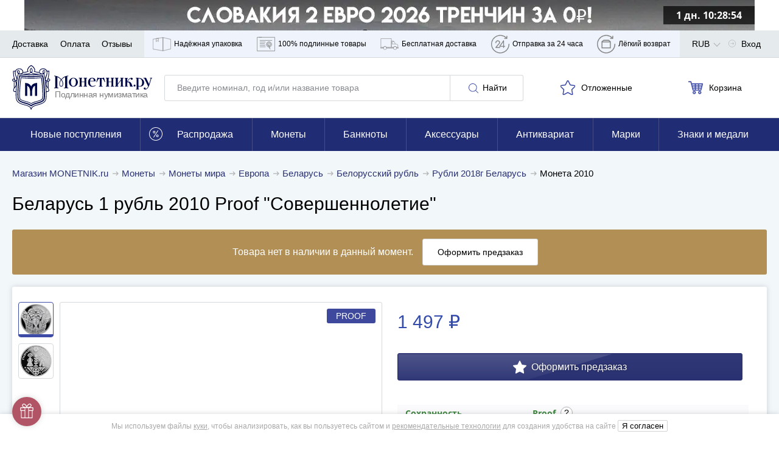

--- FILE ---
content_type: application/javascript; charset=utf-8
request_url: https://cdn.monetnik.ru/bundles/new_design/view.js?vaef50fec01
body_size: 37470
content:
!function(){try{var t="undefined"!=typeof window?window:"undefined"!=typeof global?global:"undefined"!=typeof self?self:{},e=(new Error).stack;e&&(t._sentryDebugIds=t._sentryDebugIds||{},t._sentryDebugIds[e]="391eb5e2-17d3-45c7-b88d-72c1264350f8",t._sentryDebugIdIdentifier="sentry-dbid-391eb5e2-17d3-45c7-b88d-72c1264350f8")}catch(t){}}(),("undefined"!=typeof window?window:"undefined"!=typeof global?global:"undefined"!=typeof self?self:{}).SENTRY_RELEASE={id:"aef50fec01"},function(){var t,e={89403:function(t,e,n){var o,i=function(t){if(document.querySelector){var e={selector:0,source:0,minChars:3,delay:150,offsetLeft:0,offsetTop:1,cache:1,isSelect:!1,menuClass:"",renderItem:function(t){return'<div class="autocomplete-suggestion"\n                            data-id="'+t.id+'"\n                            '+(t.postIndex?'data-index="'+t.postIndex+'"':"")+'"\n                        >\n                            '+(t.fullName?t.fullName:t.name)+"\n                        </div>"},onSelect:function(t,e,n){}};for(var n in t)t.hasOwnProperty(n)&&(e[n]=t[n]);for(var o="object"==typeof e.selector?[e.selector]:document.querySelectorAll(e.selector),i=0;i<o.length;i++){var a=o[i];e.isSelect&&(a.vl=document.createElement("span"),a.vl.className="autocomplete-suggestions--value",a.parentElement.insertBefore(a.vl,a)),a.sc=document.createElement("div"),a.sc.className="autocomplete-suggestions "+e.menuClass,a.autocompleteAttr=a.getAttribute("autocomplete"),a.setAttribute("autocomplete","disabled"),a.cache={},a.last_val="",a.updateSC=function(t,n){var o=a.getBoundingClientRect();if(a.sc.style.left=Math.round(o.left+(window.pageXOffset||document.documentElement.scrollLeft)+e.offsetLeft)+"px",a.sc.style.top=Math.round(o.bottom+(window.pageYOffset||document.documentElement.scrollTop)+e.offsetTop)+"px",a.sc.style.width=Math.round(o.right-o.left)+"px",!t&&(a.sc.style.display="block",a.sc.maxHeight||(a.sc.maxHeight=parseInt((window.getComputedStyle?getComputedStyle(a.sc,null):a.sc.currentStyle).maxHeight)),a.sc.suggestionHeight||(a.sc.suggestionHeight=a.sc.querySelector(".autocomplete-suggestion").offsetHeight),a.sc.suggestionHeight))if(n){var i=a.sc.scrollTop,r=n.getBoundingClientRect().top-a.sc.getBoundingClientRect().top;r+a.sc.suggestionHeight-a.sc.maxHeight>0?a.sc.scrollTop=r+a.sc.suggestionHeight+i-a.sc.maxHeight:r<0&&(a.sc.scrollTop=r+i)}else a.sc.scrollTop=0},c(window,"resize",a.updateSC),document.body.appendChild(a.sc),d("autocomplete-suggestion","mouseleave",(function(t){var e=a.sc.querySelector(".autocomplete-suggestion.selected");e&&setTimeout((function(){e.className=e.className.replace("selected","")}),20)}),a.sc),d("autocomplete-suggestion","mouseover",(function(t){var e=a.sc.querySelector(".autocomplete-suggestion.selected");e&&(e.className=e.className.replace("selected","")),this.className+=" selected"}),a.sc),d("autocomplete-suggestion","mousedown",(function(t){if(s(this,"autocomplete-suggestion")){var n=this.getAttribute("data-val");a.value=n,e.onSelect(t,n,this),a.sc.style.display="none"}}),a.sc),a.blurHandler=function(){try{var t=document.querySelector(".autocomplete-suggestions:hover")}catch(e){t=0}if(t?a!==document.activeElement&&setTimeout((function(){a.focus()}),20):(a.last_val=a.value,a.sc.style.display="none",setTimeout((function(){a.sc.style.display="none"}),350)),e.isSelect){var n=a.value;a.value?a.cache[n]&&0===a.cache[n].length?a.value=a.vl.innerHTML:a.cache[n]&&a.cache[n].length>0&&-1===a.cache[n].indexOf(n)&&(a.value=a.cache[n][0]):a.value=a.vl.innerHTML,a.vl.innerHTML="",a.vl.classList.remove("open")}},c(a,"blur",a.blurHandler);var r=function(t){var n=a.value;if(a.cache[n]=t,t.length&&n.length>=e.minChars){if(e.isSelect&&!a.vl.classList.contains("open"))return;for(var o="",i=0;i<t.length;i++)o+=e.renderItem(t[i]);a.sc.innerHTML=o,a.updateSC(0)}};e.isSelect&&(a.clickfunct=function(t,e,n){(0===a.vl.innerHTML.length||a.value.length>0)&&(a.vl.innerHTML=a.value),a.vl.classList.add("open"),a.value="",a.keyupHandler({keyCode:8})},c(a,"click",a.clickfunct)),a.keydownHandler=function(t){var n,o=window.event?t.keyCode:t.which;if((40===o||38===o)&&a.sc.innerHTML)return(i=a.sc.querySelector(".autocomplete-suggestion.selected"))?(n=40===o?i.nextSibling:i.previousSibling)?(i.className=i.className.replace("selected",""),n.className+=" selected",a.value=n.getAttribute("data-val")):(i.className=i.className.replace("selected",""),a.value=a.last_val,n=0):((n=40===o?a.sc.querySelector(".autocomplete-suggestion"):a.sc.childNodes[a.sc.childNodes.length-1]).className+=" selected",a.value=n.getAttribute("data-val")),a.updateSC(0,n),!1;if(27===o)a.value=a.last_val,a.sc.style.display="none";else if(13===o||9===o){var i;(i=a.sc.querySelector(".autocomplete-suggestion.selected"))&&"none"!==a.sc.style.display&&(e.onSelect(t,i.getAttribute("data-val"),i),setTimeout((function(){a.sc.style.display="none"}),20))}},c(a,"keydown",a.keydownHandler),a.keyupHandler=function(t){var n=window.event?t.keyCode:t.which;if(!n||(n<35||n>40)&&13!==n&&27!==n){var o=a.value;if(o.length>=e.minChars){if("click"===t.type||o!==a.last_val||8===n||46===n){if(a.last_val=o,clearTimeout(a.timer),e.cache){if(o in a.cache)return void r(a.cache[o]);for(var i=1;i<o.length-e.minChars;i++){var s=o.slice(0,o.length-i);if(s in a.cache&&!a.cache[s].length)return void r([])}}a.timer=setTimeout((function(){e.source(o,r)}),e.delay)}}else a.last_val=o,a.sc.style.display="none"}},c(a,"keyup",a.keyupHandler),a.focusHandler=function(t){a.last_val="\n",a.keyupHandler(t)},e.minChars||c(a,"focus",a.focusHandler)}this.destroy=function(){for(var t=0;t<o.length;t++){var e=o[t];l(window,"resize",e.updateSC),l(e,"blur",e.blurHandler),l(e,"focus",e.focusHandler),l(e,"keydown",e.keydownHandler),l(e,"keyup",e.keyupHandler),l(e,"click",e.clickfunct),e.autocompleteAttr?e.setAttribute("autocomplete",e.autocompleteAttr):e.removeAttribute("autocomplete"),document.body.removeChild(e.sc),e=null}},this.showSuggestions=function(t){a.keyupHandler(t)}}function s(t,e){return t.classList?t.classList.contains(e):new RegExp("\\b"+e+"\\b").test(t.className)}function c(t,e,n){t.attachEvent?t.attachEvent("on"+e,n):t.addEventListener(e,n)}function l(t,e,n){t.detachEvent?t.detachEvent("on"+e,n):t.removeEventListener(e,n)}function d(t,e,n,o){c(o||document,e,(function(e){for(var o,i=e.target||e.srcElement;i&&!(o=s(i,t));)i=i.parentElement;o&&n.call(i,e)}))}};void 0===(o=function(){return i}.call(e,n,e,t))||(t.exports=o)},24971:function(t,e,n){var o=Routing.generate("api.web.delivery.methods"),i=Routing.generate("api.web.guarantees"),a=!1,r=!1,s=!1;function c(t){t&&t.classList.add("d-none")}function l(t,e){t&&(t.innerHTML=MNTK.device.isMobile?'<h4 class="card__subtitle">'+e+"</h4>":'<h3 class="tab__title">'+e+"</h3>")}function d(t){return'\n        <div class="'+(MNTK.device.isMobile?"card__text":"tab__item")+'">\n            <h4>'+t.name+"</h4>\n            "+t.detailsHtml+"\n        </div>\n    "}function u(t,e){var n=MNTK.device.isMobile?document.querySelector('[data-tab-name="'+t+'"]'):document.querySelector('[data-tab="'+t+'"]');if(n){var u=n.querySelector(".loader"),h=n.querySelector(".tab__alert"),f=n.querySelector(MNTK.device.isMobile?".accordion__list--inner [data-content]":".tab__content");switch(t){case"payment":MNTK.isBlackFriday&&!MNTK.isBlackFridayAllPayments||a||MNTK.fetchJson(e?o+e+"/":o).then((t=>{var{json:e}=t;c(u),l(f,"Доступные способы оплаты"),Object.values(e.payment).forEach((t=>f.innerHTML+=d(t))),a=!0})).catch(console.log);break;case"delivery":r||MNTK.fetchJson(e?o+e+"/":o).then((t=>{var{json:e}=t;c(u),h&&h.classList.remove("hidden"),l(f,"Доступные способы доставки"),Object.values(e.delivery).forEach((t=>f.innerHTML+=d(t))),r=!0})).catch(console.log);break;case"guarantee":s||MNTK.makeRequest("GET",i+"?lotId="+e).then((t=>{c(u),f.innerHTML+=t,MNTK.emit("updateLazyLoad"),s=!0})).catch(console.log)}}}var h="accordion__wrapper--active";var f=class{constructor(t){MNTK.device.isMobile&&(this.context=t,this.hasDescription=Boolean(this.context.querySelector('[data-tab-name="description"]')),this.lotId=t.dataset.id,eventDelegate.addEvent("click","[data-accordion]",this.changeView.bind(this)),this.hasDescription||u("guarantee",this.lotId))}changeView(t,e){MNTK.device.isMobile&&(u(e.parentNode.getAttribute("data-tab-name"),this.lotId),e.parentElement.classList.toggle(h))}hidePreviouslyOpened(){this.context.querySelectorAll("."+h).forEach((t=>t.classList.remove(h,"open")))}};var p=class{constructor(t){if(this.context=t,!MNTK.device.isMobile||!t.hasAttribute("data-mobile-skip")){window.MNTK.execInIdleCallback((()=>{this.init()}))}}init(){var t=Routing.generate("api.web.goods.recommendations.html",{list:this.context.getAttribute("data-list"),argument:this.context.getAttribute("data-argument"),slides:this.context.getAttribute("data-slides"),lazy:this.context.getAttribute("data-lazy")}),e=MNTK.isAcceptWebp?{Accept:"text/html,application/xhtml+xml,application/xml,image/webp"}:{};MNTK.makeRequest("GET",t,null,e).then((t=>this.renderSliders(t))).catch(console.log)}renderSliders(t){this.context.innerHTML=t,this.renderButton();var e=this.context.getAttribute("data-slides");new window.MNTK.Carousel(this.context,e?{slides:e}:null),MNTK.emit("updateLazyLoad"),this.context.classList.remove("carousel--loading"),MNTK.emit("updateMerchandisingTrackedElements")}renderButton(){if(!MNTK.isBlackFriday&&"m"!==MNTK.deviceType){var t=this.context.getAttribute("data-href");if(t){var e=this.context.querySelector(".typo__h3--fat");e&&(e.innerHTML+=this.renderLink(t))}}}renderLink(t){return'<a href="'+t+'" class="button--white">Смотреть ещё</a>'}};var m=function(t){if(t){t=t.trim().toLowerCase();return/^(?:[a-z0-9!#$%&amp;'*+/=?^_`{|}~-]+(?:\.[a-z0-9!#$%&amp;'*+/=?^_`{|}~-]+)*|"(?:[\x01-\x08\x0b\x0c\x0e-\x1f\x21\x23-\x5b\x5d-\x7f]|\\[\x01-\x09\x0b\x0c\x0e-\x7f])*")@(?:(?:[a-z0-9](?:[a-z0-9-]*[a-z0-9])?\.)+[a-z0-9](?:[a-z0-9-]*[a-z0-9])?|\[(?:(?:25[0-5]|2[0-4][0-9]|[01]?[0-9][0-9]?)\.){3}(?:25[0-5]|2[0-4][0-9]|[01]?[0-9][0-9]?|[a-z0-9-]*[a-z0-9]:(?:[\x01-\x08\x0b\x0c\x0e-\x1f\x21-\x5a\x53-\x7f]|\\[\x01-\x09\x0b\x0c\x0e-\x7f])+)\])$/.test(t)}return!1},v="#ask_photos",g="#submitPhotosEmail",y="#submitPhotosComment";var b=n(2013),w=n.n(b),x=n(52732),E=n.n(x);function T(){return T=Object.assign?Object.assign.bind():function(t){for(var e=1;e<arguments.length;e++){var n=arguments[e];for(var o in n)Object.prototype.hasOwnProperty.call(n,o)&&(t[o]=n[o])}return t},T.apply(this,arguments)}var S=".ask-photos-button",P="data-disable-zoom",_="item-full-video-modal",k=[".view .video-desktop",".view .video-mobile",".view [data-video]"];var A=class{constructor(t){this.context=t,this.mainImage=t.querySelector('[data-render="mainImg"]'),this.index=0,this.zoomTracked=!1,this.flag=!0,this.imageContainer=t.querySelector(".product-hero__img"),this.imagePlaceholder=null,this.previewList=t.querySelector(".product-hero__imglist"),this.desktopVideoContainer=t.querySelector(".video-desktop"),this.desktopVideo=t.querySelector(".video-desktop video"),this.mobileVideo=t.querySelector(".video-mobile video"),this.zoomBtn=t.querySelector(".zoom"),this.images={},this.getActiveImageSrcOnInit(),this.bindEvents(),this.startImageViewer(),MNTK.hasMicroVideo&&(this.initVideoLazyload(),this.startVideoPlaying())}bindEvents(){eventDelegate.addEvent(["click","mouseover"],'[data-handle="changeImage"]',((t,e)=>{if(t.preventDefault(),t.stopPropagation(),"click"===t.type){if(e.getAttribute("data-video"))return;this.showImageHandler()}else this.changeImageHandler(e)})),eventDelegate.addEvent("click",'[data-handle="showImage"]',(t=>{t.preventDefault(),this.showImageHandler()})),eventDelegate.addEvent(["click","mouseover"],'[data-handle="showPlaceholder"]',((t,e)=>{t.preventDefault(),this.showPlaceholderHandler(e)})),this.isDesktop?this.startZoomImage():new window.MNTK.Carousel(this.context.querySelector(".preview__modal--gal"))}changeImageHandler(t){this.setActivePreview(t);var e=this.mainImage.parentNode;this.index=t.getAttribute("data-ind"),this.images[this.index]||(this.images[this.index]=t.href);var n,o=this.images[this.index];(e.setAttribute("href",o),this.mainImage.setAttribute("src",o),t.getAttribute(P))?this.imageContainer.setAttribute(P,"1"):(this.mainImage.setAttribute("data-zoom",t.getAttribute("data-zoom-image")),this.imageContainer.removeAttribute(P),null==(n=this.imagePlaceholder)||n.classList.add("hidden"));if(MNTK.hasMicroVideo){var i="0"===this.index,a=this.desktopVideo.play();void 0!==a&&(i?a.catch((t=>console.log(t))):a.then((()=>this.desktopVideo.pause()))),this.desktopVideo.classList.toggle("hidden",!i),this.desktopVideoContainer.classList.toggle("with-button",MNTK.hasMicroVideoFull&&i),this.mainImage.classList.toggle("d-none",i),this.zoomBtn.classList.toggle("d-none",i)}}startImageViewer(){var t="1"===this.context.getAttribute("data-image-rotate-disable-zoom-on-show"),e={arrows:!0,nav:!1,useOrientationApi:!1,resizeStyle:"fill"};window.innerWidth>=1024&&(e=T({},e,{swipeOffset:1e4})),this.initGalleryOverlay(),this.gal=new(w())("[data-start-zoom]",e),this.gal.on("open",(()=>{this.toggleGalleryOverlay(!0),t||this.gal.zoomPhoto(),this.trackZoomProductImage(),MNTK.canRequestImages&&this.createButtonToRequestImages()})),MNTK.canRequestImages&&this.gal.on("close",(()=>{var t;null==(t=document.querySelector(S))||t.classList.add("hidden")}))}initGalleryOverlay(){if(this.galleryOverlay=document.getElementById("smartphoto-overlay"),this.galleryOverlay){var t=document.querySelectorAll("[data-start-zoom]"),e=()=>{this.toggleGalleryOverlay(!1),this.galleryOverlay.setAttribute("aria-hidden","false")};t.forEach((t=>t.addEventListener("click",e)))}}toggleGalleryOverlay(t){var e;null==(e=this.galleryOverlay)||e.setAttribute("aria-hidden",t?"true":"false")}trackZoomProductImage(){var t;this.zoomTracked||(this.zoomTracked=!0,null==(t=MNTK.stat)||t.onReady((function(){gtag("event","Click",{event_category:"ZOOM_PRODUCT_IMAGE",event_label:"No",non_interaction:!1}),MNTK.stat.trackYm("reachGoal","ZOOM_PRODUCT_IMAGE")})))}startZoomImage(){window.Drift&&(this.drift=new window.Drift(this.mainImage,{paneContainer:this.imageContainer}))}createButtonToRequestImages(){var t=document.querySelector(S);t?t.classList.remove("hidden"):((t=document.createElement("div")).classList.add(S.slice(1)),t.textContent="Запросить дополнительные фотографии и видео",document.body.appendChild(t),eventDelegate.addEvent("click",S,(()=>{this.closeSmartPhoto(),openModal("ask_photos"),t.classList.add("hidden")})))}setActivePreview(t){var e,n=null==(e=this.previewList)?void 0:e.querySelector(".active");n&&(n.classList.remove("active"),t.closest("li").classList.add("active"))}closeSmartPhoto(){var t;null==(t=document.querySelector(".smartphoto-dismiss"))||t.click()}showImageHandler(){var t;if(!this.zoomDisabled){var e=MNTK.hasMicroVideo?Number(this.index)-1:this.index;null==(t=this.context.querySelector('[data-index="'+e+'"]'))||t.click()}}showPlaceholderHandler(t){if(this.setActivePreview(t),this.imagePlaceholder=this.context.querySelector(".ask-photos-placeholder"),this.imagePlaceholder)this.imagePlaceholder.classList.remove("hidden");else{var e=document.createElement("div");e.classList.add("ask-photos-placeholder"),e.innerHTML='\n                <h4 class="font-weight-bold">Нужны дополнительные фотографии или&nbsp;видео?</h4>\n                <p>Отправьте запрос на&nbsp;дополнительные фото и&nbsp;видео этого предмета, и мы&nbsp;пришлём их в&nbsp;течение 72&nbsp;часов.\n                <a href="#" data-handle="toggleModal" data-link="ask_photos">Отправить запрос</a>\n            ',this.imageContainer.appendChild(e),this.imagePlaceholder=e}}getActiveImageSrcOnInit(){var t,e=null==(t=this.previewList)?void 0:t.querySelector('[data-ind="'+this.index+'"]');e&&(this.images[this.index]=e.href)}get zoomDisabled(){return this.imageContainer.hasAttribute(P)}get isDesktop(){return"d"===MNTK.deviceType&&window.innerWidth>=1280}startVideoPlaying(){var t;if(setTimeout((()=>{void 0!==(t=this.isDesktop?this.desktopVideo.play():this.mobileVideo.play())&&t.catch(console.log)}),1),MNTK.device.isiOS){var e=this.mobileVideo.getAttribute("data-video-src");document.addEventListener("visibilitychange",(()=>{if("hidden"===document.visibilityState)this.mobileVideo.removeAttribute("src");else{this.mobileVideo.setAttribute("src",e);var t=this.mobileVideo.play();void 0!==t&&t.catch(console.log)}}))}if(MNTK.hasMicroVideoFull){this.closeModalListener=null;eventDelegate.addEvent("click",k,(()=>{var t="d"===MNTK.deviceType?this.desktopVideo:this.mobileVideo;t.pause();var e=document.querySelector("#"+_+" video");e&&(openModal(_),e.addEventListener("canplaythrough",(()=>{var t,n=e.play();void 0!==n&&n.catch(console.log),null==(t=document.querySelector(".video-loading"))||t.classList.remove("video-loading")}))),this.closeModalListener||(document.addEventListener("onModalClose",(e=>{if(e.detail===_){var n=t.play();void 0!==n&&n.catch(console.log)}})),this.closeModalListener=!0)}))}}initVideoLazyload(){this.videoLazyloadInstance=new(E())({elements_selector:".video-mobile video",threshold:0})}};function I(t){if(null==t)return window;if("[object Window]"!==t.toString()){var e=t.ownerDocument;return e&&e.defaultView||window}return t}function N(t){return t instanceof I(t).Element||t instanceof Element}function O(t){return t instanceof I(t).HTMLElement||t instanceof HTMLElement}function L(t){return"undefined"!=typeof ShadowRoot&&(t instanceof I(t).ShadowRoot||t instanceof ShadowRoot)}var M=Math.max,D=Math.min,C=Math.round;function B(){var t=navigator.userAgentData;return null!=t&&t.brands&&Array.isArray(t.brands)?t.brands.map((function(t){return t.brand+"/"+t.version})).join(" "):navigator.userAgent}function H(){return!/^((?!chrome|android).)*safari/i.test(B())}function q(t,e,n){void 0===e&&(e=!1),void 0===n&&(n=!1);var o=t.getBoundingClientRect(),i=1,a=1;e&&O(t)&&(i=t.offsetWidth>0&&C(o.width)/t.offsetWidth||1,a=t.offsetHeight>0&&C(o.height)/t.offsetHeight||1);var r=(N(t)?I(t):window).visualViewport,s=!H()&&n,c=(o.left+(s&&r?r.offsetLeft:0))/i,l=(o.top+(s&&r?r.offsetTop:0))/a,d=o.width/i,u=o.height/a;return{width:d,height:u,top:l,right:c+d,bottom:l+u,left:c,x:c,y:l}}function j(t){var e=I(t);return{scrollLeft:e.pageXOffset,scrollTop:e.pageYOffset}}function z(t){return t?(t.nodeName||"").toLowerCase():null}function R(t){return((N(t)?t.ownerDocument:t.document)||window.document).documentElement}function G(t){return q(R(t)).left+j(t).scrollLeft}function U(t){return I(t).getComputedStyle(t)}function V(t){var e=U(t),n=e.overflow,o=e.overflowX,i=e.overflowY;return/auto|scroll|overlay|hidden/.test(n+i+o)}function W(t,e,n){void 0===n&&(n=!1);var o,i,a=O(e),r=O(e)&&function(t){var e=t.getBoundingClientRect(),n=C(e.width)/t.offsetWidth||1,o=C(e.height)/t.offsetHeight||1;return 1!==n||1!==o}(e),s=R(e),c=q(t,r,n),l={scrollLeft:0,scrollTop:0},d={x:0,y:0};return(a||!a&&!n)&&(("body"!==z(e)||V(s))&&(l=(o=e)!==I(o)&&O(o)?{scrollLeft:(i=o).scrollLeft,scrollTop:i.scrollTop}:j(o)),O(e)?((d=q(e,!0)).x+=e.clientLeft,d.y+=e.clientTop):s&&(d.x=G(s))),{x:c.left+l.scrollLeft-d.x,y:c.top+l.scrollTop-d.y,width:c.width,height:c.height}}function K(t){var e=q(t),n=t.offsetWidth,o=t.offsetHeight;return Math.abs(e.width-n)<=1&&(n=e.width),Math.abs(e.height-o)<=1&&(o=e.height),{x:t.offsetLeft,y:t.offsetTop,width:n,height:o}}function Y(t){return"html"===z(t)?t:t.assignedSlot||t.parentNode||(L(t)?t.host:null)||R(t)}function X(t){return["html","body","#document"].indexOf(z(t))>=0?t.ownerDocument.body:O(t)&&V(t)?t:X(Y(t))}function F(t,e){var n;void 0===e&&(e=[]);var o=X(t),i=o===(null==(n=t.ownerDocument)?void 0:n.body),a=I(o),r=i?[a].concat(a.visualViewport||[],V(o)?o:[]):o,s=e.concat(r);return i?s:s.concat(F(Y(r)))}function $(t){return["table","td","th"].indexOf(z(t))>=0}function Z(t){return O(t)&&"fixed"!==U(t).position?t.offsetParent:null}function J(t){for(var e=I(t),n=Z(t);n&&$(n)&&"static"===U(n).position;)n=Z(n);return n&&("html"===z(n)||"body"===z(n)&&"static"===U(n).position)?e:n||function(t){var e=/firefox/i.test(B());if(/Trident/i.test(B())&&O(t)&&"fixed"===U(t).position)return null;var n=Y(t);for(L(n)&&(n=n.host);O(n)&&["html","body"].indexOf(z(n))<0;){var o=U(n);if("none"!==o.transform||"none"!==o.perspective||"paint"===o.contain||-1!==["transform","perspective"].indexOf(o.willChange)||e&&"filter"===o.willChange||e&&o.filter&&"none"!==o.filter)return n;n=n.parentNode}return null}(t)||e}var Q="top",tt="bottom",et="right",nt="left",ot="auto",it=[Q,tt,et,nt],at="start",rt="end",st="clippingParents",ct="viewport",lt="popper",dt="reference",ut=it.reduce((function(t,e){return t.concat([e+"-"+at,e+"-"+rt])}),[]),ht=[].concat(it,[ot]).reduce((function(t,e){return t.concat([e,e+"-"+at,e+"-"+rt])}),[]),ft=["beforeRead","read","afterRead","beforeMain","main","afterMain","beforeWrite","write","afterWrite"];function pt(t){var e=new Map,n=new Set,o=[];function i(t){n.add(t.name),[].concat(t.requires||[],t.requiresIfExists||[]).forEach((function(t){if(!n.has(t)){var o=e.get(t);o&&i(o)}})),o.push(t)}return t.forEach((function(t){e.set(t.name,t)})),t.forEach((function(t){n.has(t.name)||i(t)})),o}var mt={placement:"bottom",modifiers:[],strategy:"absolute"};function vt(){for(var t=arguments.length,e=new Array(t),n=0;n<t;n++)e[n]=arguments[n];return!e.some((function(t){return!(t&&"function"==typeof t.getBoundingClientRect)}))}function gt(t){void 0===t&&(t={});var e=t,n=e.defaultModifiers,o=void 0===n?[]:n,i=e.defaultOptions,a=void 0===i?mt:i;return function(t,e,n){void 0===n&&(n=a);var i,r,s={placement:"bottom",orderedModifiers:[],options:Object.assign({},mt,a),modifiersData:{},elements:{reference:t,popper:e},attributes:{},styles:{}},c=[],l=!1,d={state:s,setOptions:function(n){var i="function"==typeof n?n(s.options):n;u(),s.options=Object.assign({},a,s.options,i),s.scrollParents={reference:N(t)?F(t):t.contextElement?F(t.contextElement):[],popper:F(e)};var r=function(t){var e=pt(t);return ft.reduce((function(t,n){return t.concat(e.filter((function(t){return t.phase===n})))}),[])}(function(t){var e=t.reduce((function(t,e){var n=t[e.name];return t[e.name]=n?Object.assign({},n,e,{options:Object.assign({},n.options,e.options),data:Object.assign({},n.data,e.data)}):e,t}),{});return Object.keys(e).map((function(t){return e[t]}))}([].concat(o,s.options.modifiers)));return s.orderedModifiers=r.filter((function(t){return t.enabled})),s.orderedModifiers.forEach((function(t){var e=t.name,n=t.options,o=void 0===n?{}:n,i=t.effect;if("function"==typeof i){var a=i({state:s,name:e,instance:d,options:o}),r=function(){};c.push(a||r)}})),d.update()},forceUpdate:function(){if(!l){var t=s.elements,e=t.reference,n=t.popper;if(vt(e,n)){s.rects={reference:W(e,J(n),"fixed"===s.options.strategy),popper:K(n)},s.reset=!1,s.placement=s.options.placement,s.orderedModifiers.forEach((function(t){return s.modifiersData[t.name]=Object.assign({},t.data)}));for(var o=0;o<s.orderedModifiers.length;o++)if(!0!==s.reset){var i=s.orderedModifiers[o],a=i.fn,r=i.options,c=void 0===r?{}:r,u=i.name;"function"==typeof a&&(s=a({state:s,options:c,name:u,instance:d})||s)}else s.reset=!1,o=-1}}},update:(i=function(){return new Promise((function(t){d.forceUpdate(),t(s)}))},function(){return r||(r=new Promise((function(t){Promise.resolve().then((function(){r=void 0,t(i())}))}))),r}),destroy:function(){u(),l=!0}};if(!vt(t,e))return d;function u(){c.forEach((function(t){return t()})),c=[]}return d.setOptions(n).then((function(t){!l&&n.onFirstUpdate&&n.onFirstUpdate(t)})),d}}var yt={passive:!0};function bt(t){return t.split("-")[0]}function wt(t){return t.split("-")[1]}function xt(t){return["top","bottom"].indexOf(t)>=0?"x":"y"}function Et(t){var e,n=t.reference,o=t.element,i=t.placement,a=i?bt(i):null,r=i?wt(i):null,s=n.x+n.width/2-o.width/2,c=n.y+n.height/2-o.height/2;switch(a){case Q:e={x:s,y:n.y-o.height};break;case tt:e={x:s,y:n.y+n.height};break;case et:e={x:n.x+n.width,y:c};break;case nt:e={x:n.x-o.width,y:c};break;default:e={x:n.x,y:n.y}}var l=a?xt(a):null;if(null!=l){var d="y"===l?"height":"width";switch(r){case at:e[l]=e[l]-(n[d]/2-o[d]/2);break;case rt:e[l]=e[l]+(n[d]/2-o[d]/2)}}return e}var Tt={top:"auto",right:"auto",bottom:"auto",left:"auto"};function St(t){var e,n=t.popper,o=t.popperRect,i=t.placement,a=t.variation,r=t.offsets,s=t.position,c=t.gpuAcceleration,l=t.adaptive,d=t.roundOffsets,u=t.isFixed,h=r.x,f=void 0===h?0:h,p=r.y,m=void 0===p?0:p,v="function"==typeof d?d({x:f,y:m}):{x:f,y:m};f=v.x,m=v.y;var g=r.hasOwnProperty("x"),y=r.hasOwnProperty("y"),b=nt,w=Q,x=window;if(l){var E=J(n),T="clientHeight",S="clientWidth";if(E===I(n)&&"static"!==U(E=R(n)).position&&"absolute"===s&&(T="scrollHeight",S="scrollWidth"),i===Q||(i===nt||i===et)&&a===rt)w=tt,m-=(u&&E===x&&x.visualViewport?x.visualViewport.height:E[T])-o.height,m*=c?1:-1;if(i===nt||(i===Q||i===tt)&&a===rt)b=et,f-=(u&&E===x&&x.visualViewport?x.visualViewport.width:E[S])-o.width,f*=c?1:-1}var P,_=Object.assign({position:s},l&&Tt),k=!0===d?function(t,e){var n=t.x,o=t.y,i=e.devicePixelRatio||1;return{x:C(n*i)/i||0,y:C(o*i)/i||0}}({x:f,y:m},I(n)):{x:f,y:m};return f=k.x,m=k.y,c?Object.assign({},_,((P={})[w]=y?"0":"",P[b]=g?"0":"",P.transform=(x.devicePixelRatio||1)<=1?"translate("+f+"px, "+m+"px)":"translate3d("+f+"px, "+m+"px, 0)",P)):Object.assign({},_,((e={})[w]=y?m+"px":"",e[b]=g?f+"px":"",e.transform="",e))}var Pt={name:"applyStyles",enabled:!0,phase:"write",fn:function(t){var e=t.state;Object.keys(e.elements).forEach((function(t){var n=e.styles[t]||{},o=e.attributes[t]||{},i=e.elements[t];O(i)&&z(i)&&(Object.assign(i.style,n),Object.keys(o).forEach((function(t){var e=o[t];!1===e?i.removeAttribute(t):i.setAttribute(t,!0===e?"":e)})))}))},effect:function(t){var e=t.state,n={popper:{position:e.options.strategy,left:"0",top:"0",margin:"0"},arrow:{position:"absolute"},reference:{}};return Object.assign(e.elements.popper.style,n.popper),e.styles=n,e.elements.arrow&&Object.assign(e.elements.arrow.style,n.arrow),function(){Object.keys(e.elements).forEach((function(t){var o=e.elements[t],i=e.attributes[t]||{},a=Object.keys(e.styles.hasOwnProperty(t)?e.styles[t]:n[t]).reduce((function(t,e){return t[e]="",t}),{});O(o)&&z(o)&&(Object.assign(o.style,a),Object.keys(i).forEach((function(t){o.removeAttribute(t)})))}))}},requires:["computeStyles"]};var _t={name:"offset",enabled:!0,phase:"main",requires:["popperOffsets"],fn:function(t){var e=t.state,n=t.options,o=t.name,i=n.offset,a=void 0===i?[0,0]:i,r=ht.reduce((function(t,n){return t[n]=function(t,e,n){var o=bt(t),i=[nt,Q].indexOf(o)>=0?-1:1,a="function"==typeof n?n(Object.assign({},e,{placement:t})):n,r=a[0],s=a[1];return r=r||0,s=(s||0)*i,[nt,et].indexOf(o)>=0?{x:s,y:r}:{x:r,y:s}}(n,e.rects,a),t}),{}),s=r[e.placement],c=s.x,l=s.y;null!=e.modifiersData.popperOffsets&&(e.modifiersData.popperOffsets.x+=c,e.modifiersData.popperOffsets.y+=l),e.modifiersData[o]=r}},kt={left:"right",right:"left",bottom:"top",top:"bottom"};function At(t){return t.replace(/left|right|bottom|top/g,(function(t){return kt[t]}))}var It={start:"end",end:"start"};function Nt(t){return t.replace(/start|end/g,(function(t){return It[t]}))}function Ot(t,e){var n=e.getRootNode&&e.getRootNode();if(t.contains(e))return!0;if(n&&L(n)){var o=e;do{if(o&&t.isSameNode(o))return!0;o=o.parentNode||o.host}while(o)}return!1}function Lt(t){return Object.assign({},t,{left:t.x,top:t.y,right:t.x+t.width,bottom:t.y+t.height})}function Mt(t,e,n){return e===ct?Lt(function(t,e){var n=I(t),o=R(t),i=n.visualViewport,a=o.clientWidth,r=o.clientHeight,s=0,c=0;if(i){a=i.width,r=i.height;var l=H();(l||!l&&"fixed"===e)&&(s=i.offsetLeft,c=i.offsetTop)}return{width:a,height:r,x:s+G(t),y:c}}(t,n)):N(e)?function(t,e){var n=q(t,!1,"fixed"===e);return n.top=n.top+t.clientTop,n.left=n.left+t.clientLeft,n.bottom=n.top+t.clientHeight,n.right=n.left+t.clientWidth,n.width=t.clientWidth,n.height=t.clientHeight,n.x=n.left,n.y=n.top,n}(e,n):Lt(function(t){var e,n=R(t),o=j(t),i=null==(e=t.ownerDocument)?void 0:e.body,a=M(n.scrollWidth,n.clientWidth,i?i.scrollWidth:0,i?i.clientWidth:0),r=M(n.scrollHeight,n.clientHeight,i?i.scrollHeight:0,i?i.clientHeight:0),s=-o.scrollLeft+G(t),c=-o.scrollTop;return"rtl"===U(i||n).direction&&(s+=M(n.clientWidth,i?i.clientWidth:0)-a),{width:a,height:r,x:s,y:c}}(R(t)))}function Dt(t,e,n,o){var i="clippingParents"===e?function(t){var e=F(Y(t)),n=["absolute","fixed"].indexOf(U(t).position)>=0&&O(t)?J(t):t;return N(n)?e.filter((function(t){return N(t)&&Ot(t,n)&&"body"!==z(t)})):[]}(t):[].concat(e),a=[].concat(i,[n]),r=a[0],s=a.reduce((function(e,n){var i=Mt(t,n,o);return e.top=M(i.top,e.top),e.right=D(i.right,e.right),e.bottom=D(i.bottom,e.bottom),e.left=M(i.left,e.left),e}),Mt(t,r,o));return s.width=s.right-s.left,s.height=s.bottom-s.top,s.x=s.left,s.y=s.top,s}function Ct(t){return Object.assign({},{top:0,right:0,bottom:0,left:0},t)}function Bt(t,e){return e.reduce((function(e,n){return e[n]=t,e}),{})}function Ht(t,e){void 0===e&&(e={});var n=e,o=n.placement,i=void 0===o?t.placement:o,a=n.strategy,r=void 0===a?t.strategy:a,s=n.boundary,c=void 0===s?st:s,l=n.rootBoundary,d=void 0===l?ct:l,u=n.elementContext,h=void 0===u?lt:u,f=n.altBoundary,p=void 0!==f&&f,m=n.padding,v=void 0===m?0:m,g=Ct("number"!=typeof v?v:Bt(v,it)),y=h===lt?dt:lt,b=t.rects.popper,w=t.elements[p?y:h],x=Dt(N(w)?w:w.contextElement||R(t.elements.popper),c,d,r),E=q(t.elements.reference),T=Et({reference:E,element:b,strategy:"absolute",placement:i}),S=Lt(Object.assign({},b,T)),P=h===lt?S:E,_={top:x.top-P.top+g.top,bottom:P.bottom-x.bottom+g.bottom,left:x.left-P.left+g.left,right:P.right-x.right+g.right},k=t.modifiersData.offset;if(h===lt&&k){var A=k[i];Object.keys(_).forEach((function(t){var e=[et,tt].indexOf(t)>=0?1:-1,n=[Q,tt].indexOf(t)>=0?"y":"x";_[t]+=A[n]*e}))}return _}function qt(t,e,n){return M(t,D(e,n))}var jt={name:"preventOverflow",enabled:!0,phase:"main",fn:function(t){var e=t.state,n=t.options,o=t.name,i=n.mainAxis,a=void 0===i||i,r=n.altAxis,s=void 0!==r&&r,c=n.boundary,l=n.rootBoundary,d=n.altBoundary,u=n.padding,h=n.tether,f=void 0===h||h,p=n.tetherOffset,m=void 0===p?0:p,v=Ht(e,{boundary:c,rootBoundary:l,padding:u,altBoundary:d}),g=bt(e.placement),y=wt(e.placement),b=!y,w=xt(g),x="x"===w?"y":"x",E=e.modifiersData.popperOffsets,T=e.rects.reference,S=e.rects.popper,P="function"==typeof m?m(Object.assign({},e.rects,{placement:e.placement})):m,_="number"==typeof P?{mainAxis:P,altAxis:P}:Object.assign({mainAxis:0,altAxis:0},P),k=e.modifiersData.offset?e.modifiersData.offset[e.placement]:null,A={x:0,y:0};if(E){if(a){var I,N="y"===w?Q:nt,O="y"===w?tt:et,L="y"===w?"height":"width",C=E[w],B=C+v[N],H=C-v[O],q=f?-S[L]/2:0,j=y===at?T[L]:S[L],z=y===at?-S[L]:-T[L],R=e.elements.arrow,G=f&&R?K(R):{width:0,height:0},U=e.modifiersData["arrow#persistent"]?e.modifiersData["arrow#persistent"].padding:{top:0,right:0,bottom:0,left:0},V=U[N],W=U[O],Y=qt(0,T[L],G[L]),X=b?T[L]/2-q-Y-V-_.mainAxis:j-Y-V-_.mainAxis,F=b?-T[L]/2+q+Y+W+_.mainAxis:z+Y+W+_.mainAxis,$=e.elements.arrow&&J(e.elements.arrow),Z=$?"y"===w?$.clientTop||0:$.clientLeft||0:0,ot=null!=(I=null==k?void 0:k[w])?I:0,it=C+F-ot,rt=qt(f?D(B,C+X-ot-Z):B,C,f?M(H,it):H);E[w]=rt,A[w]=rt-C}if(s){var st,ct="x"===w?Q:nt,lt="x"===w?tt:et,dt=E[x],ut="y"===x?"height":"width",ht=dt+v[ct],ft=dt-v[lt],pt=-1!==[Q,nt].indexOf(g),mt=null!=(st=null==k?void 0:k[x])?st:0,vt=pt?ht:dt-T[ut]-S[ut]-mt+_.altAxis,gt=pt?dt+T[ut]+S[ut]-mt-_.altAxis:ft,yt=f&&pt?function(t,e,n){var o=qt(t,e,n);return o>n?n:o}(vt,dt,gt):qt(f?vt:ht,dt,f?gt:ft);E[x]=yt,A[x]=yt-dt}e.modifiersData[o]=A}},requiresIfExists:["offset"]};var zt={name:"arrow",enabled:!0,phase:"main",fn:function(t){var e,n=t.state,o=t.name,i=t.options,a=n.elements.arrow,r=n.modifiersData.popperOffsets,s=bt(n.placement),c=xt(s),l=[nt,et].indexOf(s)>=0?"height":"width";if(a&&r){var d=function(t,e){return Ct("number"!=typeof(t="function"==typeof t?t(Object.assign({},e.rects,{placement:e.placement})):t)?t:Bt(t,it))}(i.padding,n),u=K(a),h="y"===c?Q:nt,f="y"===c?tt:et,p=n.rects.reference[l]+n.rects.reference[c]-r[c]-n.rects.popper[l],m=r[c]-n.rects.reference[c],v=J(a),g=v?"y"===c?v.clientHeight||0:v.clientWidth||0:0,y=p/2-m/2,b=d[h],w=g-u[l]-d[f],x=g/2-u[l]/2+y,E=qt(b,x,w),T=c;n.modifiersData[o]=((e={})[T]=E,e.centerOffset=E-x,e)}},effect:function(t){var e=t.state,n=t.options.element,o=void 0===n?"[data-popper-arrow]":n;null!=o&&("string"!=typeof o||(o=e.elements.popper.querySelector(o)))&&Ot(e.elements.popper,o)&&(e.elements.arrow=o)},requires:["popperOffsets"],requiresIfExists:["preventOverflow"]};function Rt(t,e,n){return void 0===n&&(n={x:0,y:0}),{top:t.top-e.height-n.y,right:t.right-e.width+n.x,bottom:t.bottom-e.height+n.y,left:t.left-e.width-n.x}}function Gt(t){return[Q,et,tt,nt].some((function(e){return t[e]>=0}))}var Ut=gt({defaultModifiers:[{name:"eventListeners",enabled:!0,phase:"write",fn:function(){},effect:function(t){var e=t.state,n=t.instance,o=t.options,i=o.scroll,a=void 0===i||i,r=o.resize,s=void 0===r||r,c=I(e.elements.popper),l=[].concat(e.scrollParents.reference,e.scrollParents.popper);return a&&l.forEach((function(t){t.addEventListener("scroll",n.update,yt)})),s&&c.addEventListener("resize",n.update,yt),function(){a&&l.forEach((function(t){t.removeEventListener("scroll",n.update,yt)})),s&&c.removeEventListener("resize",n.update,yt)}},data:{}},{name:"popperOffsets",enabled:!0,phase:"read",fn:function(t){var e=t.state,n=t.name;e.modifiersData[n]=Et({reference:e.rects.reference,element:e.rects.popper,strategy:"absolute",placement:e.placement})},data:{}},{name:"computeStyles",enabled:!0,phase:"beforeWrite",fn:function(t){var e=t.state,n=t.options,o=n.gpuAcceleration,i=void 0===o||o,a=n.adaptive,r=void 0===a||a,s=n.roundOffsets,c=void 0===s||s,l={placement:bt(e.placement),variation:wt(e.placement),popper:e.elements.popper,popperRect:e.rects.popper,gpuAcceleration:i,isFixed:"fixed"===e.options.strategy};null!=e.modifiersData.popperOffsets&&(e.styles.popper=Object.assign({},e.styles.popper,St(Object.assign({},l,{offsets:e.modifiersData.popperOffsets,position:e.options.strategy,adaptive:r,roundOffsets:c})))),null!=e.modifiersData.arrow&&(e.styles.arrow=Object.assign({},e.styles.arrow,St(Object.assign({},l,{offsets:e.modifiersData.arrow,position:"absolute",adaptive:!1,roundOffsets:c})))),e.attributes.popper=Object.assign({},e.attributes.popper,{"data-popper-placement":e.placement})},data:{}},Pt,_t,{name:"flip",enabled:!0,phase:"main",fn:function(t){var e=t.state,n=t.options,o=t.name;if(!e.modifiersData[o]._skip){for(var i=n.mainAxis,a=void 0===i||i,r=n.altAxis,s=void 0===r||r,c=n.fallbackPlacements,l=n.padding,d=n.boundary,u=n.rootBoundary,h=n.altBoundary,f=n.flipVariations,p=void 0===f||f,m=n.allowedAutoPlacements,v=e.options.placement,g=bt(v),y=c||(g===v||!p?[At(v)]:function(t){if(bt(t)===ot)return[];var e=At(t);return[Nt(t),e,Nt(e)]}(v)),b=[v].concat(y).reduce((function(t,n){return t.concat(bt(n)===ot?function(t,e){void 0===e&&(e={});var n=e,o=n.placement,i=n.boundary,a=n.rootBoundary,r=n.padding,s=n.flipVariations,c=n.allowedAutoPlacements,l=void 0===c?ht:c,d=wt(o),u=d?s?ut:ut.filter((function(t){return wt(t)===d})):it,h=u.filter((function(t){return l.indexOf(t)>=0}));0===h.length&&(h=u);var f=h.reduce((function(e,n){return e[n]=Ht(t,{placement:n,boundary:i,rootBoundary:a,padding:r})[bt(n)],e}),{});return Object.keys(f).sort((function(t,e){return f[t]-f[e]}))}(e,{placement:n,boundary:d,rootBoundary:u,padding:l,flipVariations:p,allowedAutoPlacements:m}):n)}),[]),w=e.rects.reference,x=e.rects.popper,E=new Map,T=!0,S=b[0],P=0;P<b.length;P++){var _=b[P],k=bt(_),A=wt(_)===at,I=[Q,tt].indexOf(k)>=0,N=I?"width":"height",O=Ht(e,{placement:_,boundary:d,rootBoundary:u,altBoundary:h,padding:l}),L=I?A?et:nt:A?tt:Q;w[N]>x[N]&&(L=At(L));var M=At(L),D=[];if(a&&D.push(O[k]<=0),s&&D.push(O[L]<=0,O[M]<=0),D.every((function(t){return t}))){S=_,T=!1;break}E.set(_,D)}if(T)for(var C=function(t){var e=b.find((function(e){var n=E.get(e);if(n)return n.slice(0,t).every((function(t){return t}))}));if(e)return S=e,"break"},B=p?3:1;B>0;B--){if("break"===C(B))break}e.placement!==S&&(e.modifiersData[o]._skip=!0,e.placement=S,e.reset=!0)}},requiresIfExists:["offset"],data:{_skip:!1}},jt,zt,{name:"hide",enabled:!0,phase:"main",requiresIfExists:["preventOverflow"],fn:function(t){var e=t.state,n=t.name,o=e.rects.reference,i=e.rects.popper,a=e.modifiersData.preventOverflow,r=Ht(e,{elementContext:"reference"}),s=Ht(e,{altBoundary:!0}),c=Rt(r,o),l=Rt(s,i,a),d=Gt(c),u=Gt(l);e.modifiersData[n]={referenceClippingOffsets:c,popperEscapeOffsets:l,isReferenceHidden:d,hasPopperEscaped:u},e.attributes.popper=Object.assign({},e.attributes.popper,{"data-popper-reference-hidden":d,"data-popper-escaped":u})}}]}),Vt="tippy-content",Wt="tippy-backdrop",Kt="tippy-arrow",Yt="tippy-svg-arrow",Xt={passive:!0,capture:!0},Ft=function(){return document.body};function $t(t,e,n){if(Array.isArray(t)){var o=t[e];return null==o?Array.isArray(n)?n[e]:n:o}return t}function Zt(t,e){var n={}.toString.call(t);return 0===n.indexOf("[object")&&n.indexOf(e+"]")>-1}function Jt(t,e){return"function"==typeof t?t.apply(void 0,e):t}function Qt(t,e){return 0===e?t:function(o){clearTimeout(n),n=setTimeout((function(){t(o)}),e)};var n}function te(t){return[].concat(t)}function ee(t,e){-1===t.indexOf(e)&&t.push(e)}function ne(t){return t.split("-")[0]}function oe(t){return[].slice.call(t)}function ie(t){return Object.keys(t).reduce((function(e,n){return void 0!==t[n]&&(e[n]=t[n]),e}),{})}function ae(){return document.createElement("div")}function re(t){return["Element","Fragment"].some((function(e){return Zt(t,e)}))}function se(t){return Zt(t,"MouseEvent")}function ce(t){return!(!t||!t._tippy||t._tippy.reference!==t)}function le(t){return re(t)?[t]:function(t){return Zt(t,"NodeList")}(t)?oe(t):Array.isArray(t)?t:oe(document.querySelectorAll(t))}function de(t,e){t.forEach((function(t){t&&(t.style.transitionDuration=e+"ms")}))}function ue(t,e){t.forEach((function(t){t&&t.setAttribute("data-state",e)}))}function he(t){var e,n=te(t)[0];return null!=n&&null!=(e=n.ownerDocument)&&e.body?n.ownerDocument:document}function fe(t,e,n){var o=e+"EventListener";["transitionend","webkitTransitionEnd"].forEach((function(e){t[o](e,n)}))}function pe(t,e){for(var n=e;n;){var o;if(t.contains(n))return!0;n=null==n.getRootNode||null==(o=n.getRootNode())?void 0:o.host}return!1}var me={isTouch:!1},ve=0;function ge(){me.isTouch||(me.isTouch=!0,window.performance&&document.addEventListener("mousemove",ye))}function ye(){var t=performance.now();t-ve<20&&(me.isTouch=!1,document.removeEventListener("mousemove",ye)),ve=t}function be(){var t=document.activeElement;if(ce(t)){var e=t._tippy;t.blur&&!e.state.isVisible&&t.blur()}}var we=!!("undefined"!=typeof window&&"undefined"!=typeof document)&&!!window.msCrypto;var xe={animateFill:!1,followCursor:!1,inlinePositioning:!1,sticky:!1},Ee=Object.assign({appendTo:Ft,aria:{content:"auto",expanded:"auto"},delay:0,duration:[300,250],getReferenceClientRect:null,hideOnClick:!0,ignoreAttributes:!1,interactive:!1,interactiveBorder:2,interactiveDebounce:0,moveTransition:"",offset:[0,10],onAfterUpdate:function(){},onBeforeUpdate:function(){},onCreate:function(){},onDestroy:function(){},onHidden:function(){},onHide:function(){},onMount:function(){},onShow:function(){},onShown:function(){},onTrigger:function(){},onUntrigger:function(){},onClickOutside:function(){},placement:"top",plugins:[],popperOptions:{},render:null,showOnCreate:!1,touch:!0,trigger:"mouseenter focus",triggerTarget:null},xe,{allowHTML:!1,animation:"fade",arrow:!0,content:"",inertia:!1,maxWidth:350,role:"tooltip",theme:"",zIndex:9999}),Te=Object.keys(Ee);function Se(t){var e=(t.plugins||[]).reduce((function(e,n){var o,i=n.name,a=n.defaultValue;i&&(e[i]=void 0!==t[i]?t[i]:null!=(o=Ee[i])?o:a);return e}),{});return Object.assign({},t,e)}function Pe(t,e){var n=Object.assign({},e,{content:Jt(e.content,[t])},e.ignoreAttributes?{}:function(t,e){return(e?Object.keys(Se(Object.assign({},Ee,{plugins:e}))):Te).reduce((function(e,n){var o=(t.getAttribute("data-tippy-"+n)||"").trim();if(!o)return e;if("content"===n)e[n]=o;else try{e[n]=JSON.parse(o)}catch(t){e[n]=o}return e}),{})}(t,e.plugins));return n.aria=Object.assign({},Ee.aria,n.aria),n.aria={expanded:"auto"===n.aria.expanded?e.interactive:n.aria.expanded,content:"auto"===n.aria.content?e.interactive?null:"describedby":n.aria.content},n}var _e=function(){return"innerHTML"};function ke(t,e){t[_e()]=e}function Ae(t){var e=ae();return!0===t?e.className=Kt:(e.className=Yt,re(t)?e.appendChild(t):ke(e,t)),e}function Ie(t,e){re(e.content)?(ke(t,""),t.appendChild(e.content)):"function"!=typeof e.content&&(e.allowHTML?ke(t,e.content):t.textContent=e.content)}function Ne(t){var e=t.firstElementChild,n=oe(e.children);return{box:e,content:n.find((function(t){return t.classList.contains(Vt)})),arrow:n.find((function(t){return t.classList.contains(Kt)||t.classList.contains(Yt)})),backdrop:n.find((function(t){return t.classList.contains(Wt)}))}}function Oe(t){var e=ae(),n=ae();n.className="tippy-box",n.setAttribute("data-state","hidden"),n.setAttribute("tabindex","-1");var o=ae();function i(n,o){var i=Ne(e),a=i.box,r=i.content,s=i.arrow;o.theme?a.setAttribute("data-theme",o.theme):a.removeAttribute("data-theme"),"string"==typeof o.animation?a.setAttribute("data-animation",o.animation):a.removeAttribute("data-animation"),o.inertia?a.setAttribute("data-inertia",""):a.removeAttribute("data-inertia"),a.style.maxWidth="number"==typeof o.maxWidth?o.maxWidth+"px":o.maxWidth,o.role?a.setAttribute("role",o.role):a.removeAttribute("role"),n.content===o.content&&n.allowHTML===o.allowHTML||Ie(r,t.props),o.arrow?s?n.arrow!==o.arrow&&(a.removeChild(s),a.appendChild(Ae(o.arrow))):a.appendChild(Ae(o.arrow)):s&&a.removeChild(s)}return o.className=Vt,o.setAttribute("data-state","hidden"),Ie(o,t.props),e.appendChild(n),n.appendChild(o),i(t.props,t.props),{popper:e,onUpdate:i}}Oe.$$tippy=!0;var Le=1,Me=[],De=[];function Ce(t,e){var n,o,i,a,r,s,c,l,d=Pe(t,Object.assign({},Ee,Se(ie(e)))),u=!1,h=!1,f=!1,p=!1,m=[],v=Qt(Y,d.interactiveDebounce),g=Le++,y=(l=d.plugins).filter((function(t,e){return l.indexOf(t)===e})),b={id:g,reference:t,popper:ae(),popperInstance:null,props:d,state:{isEnabled:!0,isVisible:!1,isDestroyed:!1,isMounted:!1,isShown:!1},plugins:y,clearDelayTimeouts:function(){clearTimeout(n),clearTimeout(o),cancelAnimationFrame(i)},setProps:function(e){0;if(b.state.isDestroyed)return;M("onBeforeUpdate",[b,e]),W();var n=b.props,o=Pe(t,Object.assign({},n,ie(e),{ignoreAttributes:!0}));b.props=o,V(),n.interactiveDebounce!==o.interactiveDebounce&&(B(),v=Qt(Y,o.interactiveDebounce));n.triggerTarget&&!o.triggerTarget?te(n.triggerTarget).forEach((function(t){t.removeAttribute("aria-expanded")})):o.triggerTarget&&t.removeAttribute("aria-expanded");C(),L(),E&&E(n,o);b.popperInstance&&(Z(),Q().forEach((function(t){requestAnimationFrame(t._tippy.popperInstance.forceUpdate)})));M("onAfterUpdate",[b,e])},setContent:function(t){b.setProps({content:t})},show:function(){0;var t=b.state.isVisible,e=b.state.isDestroyed,n=!b.state.isEnabled,o=me.isTouch&&!b.props.touch,i=$t(b.props.duration,0,Ee.duration);if(t||e||n||o)return;if(A().hasAttribute("disabled"))return;if(M("onShow",[b],!1),!1===b.props.onShow(b))return;b.state.isVisible=!0,k()&&(x.style.visibility="visible");L(),z(),b.state.isMounted||(x.style.transition="none");if(k()){var a=N();de([a.box,a.content],0)}s=function(){var t;if(b.state.isVisible&&!p){if(p=!0,x.offsetHeight,x.style.transition=b.props.moveTransition,k()&&b.props.animation){var e=N(),n=e.box,o=e.content;de([n,o],i),ue([n,o],"visible")}D(),C(),ee(De,b),null==(t=b.popperInstance)||t.forceUpdate(),M("onMount",[b]),b.props.animation&&k()&&function(t,e){G(t,e)}(i,(function(){b.state.isShown=!0,M("onShown",[b])}))}},function(){var t,e=b.props.appendTo,n=A();t=b.props.interactive&&e===Ft||"parent"===e?n.parentNode:Jt(e,[n]);t.contains(x)||t.appendChild(x);b.state.isMounted=!0,Z(),!1}()},hide:function(){0;var t=!b.state.isVisible,e=b.state.isDestroyed,n=!b.state.isEnabled,o=$t(b.props.duration,1,Ee.duration);if(t||e||n)return;if(M("onHide",[b],!1),!1===b.props.onHide(b))return;b.state.isVisible=!1,b.state.isShown=!1,p=!1,u=!1,k()&&(x.style.visibility="hidden");if(B(),R(),L(!0),k()){var i=N(),a=i.box,r=i.content;b.props.animation&&(de([a,r],o),ue([a,r],"hidden"))}D(),C(),b.props.animation?k()&&function(t,e){G(t,(function(){!b.state.isVisible&&x.parentNode&&x.parentNode.contains(x)&&e()}))}(o,b.unmount):b.unmount()},hideWithInteractivity:function(t){0;I().addEventListener("mousemove",v),ee(Me,v),v(t)},enable:function(){b.state.isEnabled=!0},disable:function(){b.hide(),b.state.isEnabled=!1},unmount:function(){0;b.state.isVisible&&b.hide();if(!b.state.isMounted)return;J(),Q().forEach((function(t){t._tippy.unmount()})),x.parentNode&&x.parentNode.removeChild(x);De=De.filter((function(t){return t!==b})),b.state.isMounted=!1,M("onHidden",[b])},destroy:function(){0;if(b.state.isDestroyed)return;b.clearDelayTimeouts(),b.unmount(),W(),delete t._tippy,b.state.isDestroyed=!0,M("onDestroy",[b])}};if(!d.render)return b;var w=d.render(b),x=w.popper,E=w.onUpdate;x.setAttribute("data-tippy-root",""),x.id="tippy-"+b.id,b.popper=x,t._tippy=b,x._tippy=b;var T=y.map((function(t){return t.fn(b)})),S=t.hasAttribute("aria-expanded");return V(),C(),L(),M("onCreate",[b]),d.showOnCreate&&tt(),x.addEventListener("mouseenter",(function(){b.props.interactive&&b.state.isVisible&&b.clearDelayTimeouts()})),x.addEventListener("mouseleave",(function(){b.props.interactive&&b.props.trigger.indexOf("mouseenter")>=0&&I().addEventListener("mousemove",v)})),b;function P(){var t=b.props.touch;return Array.isArray(t)?t:[t,0]}function _(){return"hold"===P()[0]}function k(){var t;return!(null==(t=b.props.render)||!t.$$tippy)}function A(){return c||t}function I(){var t=A().parentNode;return t?he(t):document}function N(){return Ne(x)}function O(t){return b.state.isMounted&&!b.state.isVisible||me.isTouch||a&&"focus"===a.type?0:$t(b.props.delay,t?0:1,Ee.delay)}function L(t){void 0===t&&(t=!1),x.style.pointerEvents=b.props.interactive&&!t?"":"none",x.style.zIndex=""+b.props.zIndex}function M(t,e,n){var o;(void 0===n&&(n=!0),T.forEach((function(n){n[t]&&n[t].apply(n,e)})),n)&&(o=b.props)[t].apply(o,e)}function D(){var e=b.props.aria;if(e.content){var n="aria-"+e.content,o=x.id;te(b.props.triggerTarget||t).forEach((function(t){var e=t.getAttribute(n);if(b.state.isVisible)t.setAttribute(n,e?e+" "+o:o);else{var i=e&&e.replace(o,"").trim();i?t.setAttribute(n,i):t.removeAttribute(n)}}))}}function C(){!S&&b.props.aria.expanded&&te(b.props.triggerTarget||t).forEach((function(t){b.props.interactive?t.setAttribute("aria-expanded",b.state.isVisible&&t===A()?"true":"false"):t.removeAttribute("aria-expanded")}))}function B(){I().removeEventListener("mousemove",v),Me=Me.filter((function(t){return t!==v}))}function H(e){if(!me.isTouch||!f&&"mousedown"!==e.type){var n=e.composedPath&&e.composedPath()[0]||e.target;if(!b.props.interactive||!pe(x,n)){if(te(b.props.triggerTarget||t).some((function(t){return pe(t,n)}))){if(me.isTouch)return;if(b.state.isVisible&&b.props.trigger.indexOf("click")>=0)return}else M("onClickOutside",[b,e]);!0===b.props.hideOnClick&&(b.clearDelayTimeouts(),b.hide(),h=!0,setTimeout((function(){h=!1})),b.state.isMounted||R())}}}function q(){f=!0}function j(){f=!1}function z(){var t=I();t.addEventListener("mousedown",H,!0),t.addEventListener("touchend",H,Xt),t.addEventListener("touchstart",j,Xt),t.addEventListener("touchmove",q,Xt)}function R(){var t=I();t.removeEventListener("mousedown",H,!0),t.removeEventListener("touchend",H,Xt),t.removeEventListener("touchstart",j,Xt),t.removeEventListener("touchmove",q,Xt)}function G(t,e){var n=N().box;function o(t){t.target===n&&(fe(n,"remove",o),e())}if(0===t)return e();fe(n,"remove",r),fe(n,"add",o),r=o}function U(e,n,o){void 0===o&&(o=!1),te(b.props.triggerTarget||t).forEach((function(t){t.addEventListener(e,n,o),m.push({node:t,eventType:e,handler:n,options:o})}))}function V(){var t;_()&&(U("touchstart",K,{passive:!0}),U("touchend",X,{passive:!0})),(t=b.props.trigger,t.split(/\s+/).filter(Boolean)).forEach((function(t){if("manual"!==t)switch(U(t,K),t){case"mouseenter":U("mouseleave",X);break;case"focus":U(we?"focusout":"blur",F);break;case"focusin":U("focusout",F)}}))}function W(){m.forEach((function(t){var e=t.node,n=t.eventType,o=t.handler,i=t.options;e.removeEventListener(n,o,i)})),m=[]}function K(t){var e,n=!1;if(b.state.isEnabled&&!$(t)&&!h){var o="focus"===(null==(e=a)?void 0:e.type);a=t,c=t.currentTarget,C(),!b.state.isVisible&&se(t)&&Me.forEach((function(e){return e(t)})),"click"===t.type&&(b.props.trigger.indexOf("mouseenter")<0||u)&&!1!==b.props.hideOnClick&&b.state.isVisible?n=!0:tt(t),"click"===t.type&&(u=!n),n&&!o&&et(t)}}function Y(t){var e=t.target,n=A().contains(e)||x.contains(e);if("mousemove"!==t.type||!n){var o=Q().concat(x).map((function(t){var e,n=null==(e=t._tippy.popperInstance)?void 0:e.state;return n?{popperRect:t.getBoundingClientRect(),popperState:n,props:d}:null})).filter(Boolean);(function(t,e){var n=e.clientX,o=e.clientY;return t.every((function(t){var e=t.popperRect,i=t.popperState,a=t.props.interactiveBorder,r=ne(i.placement),s=i.modifiersData.offset;if(!s)return!0;var c="bottom"===r?s.top.y:0,l="top"===r?s.bottom.y:0,d="right"===r?s.left.x:0,u="left"===r?s.right.x:0,h=e.top-o+c>a,f=o-e.bottom-l>a,p=e.left-n+d>a,m=n-e.right-u>a;return h||f||p||m}))})(o,t)&&(B(),et(t))}}function X(t){$(t)||b.props.trigger.indexOf("click")>=0&&u||(b.props.interactive?b.hideWithInteractivity(t):et(t))}function F(t){b.props.trigger.indexOf("focusin")<0&&t.target!==A()||b.props.interactive&&t.relatedTarget&&x.contains(t.relatedTarget)||et(t)}function $(t){return!!me.isTouch&&_()!==t.type.indexOf("touch")>=0}function Z(){J();var e=b.props,n=e.popperOptions,o=e.placement,i=e.offset,a=e.getReferenceClientRect,r=e.moveTransition,c=k()?Ne(x).arrow:null,l=a?{getBoundingClientRect:a,contextElement:a.contextElement||A()}:t,d={name:"$$tippy",enabled:!0,phase:"beforeWrite",requires:["computeStyles"],fn:function(t){var e=t.state;if(k()){var n=N().box;["placement","reference-hidden","escaped"].forEach((function(t){"placement"===t?n.setAttribute("data-placement",e.placement):e.attributes.popper["data-popper-"+t]?n.setAttribute("data-"+t,""):n.removeAttribute("data-"+t)})),e.attributes.popper={}}}},u=[{name:"offset",options:{offset:i}},{name:"preventOverflow",options:{padding:{top:2,bottom:2,left:5,right:5}}},{name:"flip",options:{padding:5}},{name:"computeStyles",options:{adaptive:!r}},d];k()&&c&&u.push({name:"arrow",options:{element:c,padding:3}}),u.push.apply(u,(null==n?void 0:n.modifiers)||[]),b.popperInstance=Ut(l,x,Object.assign({},n,{placement:o,onFirstUpdate:s,modifiers:u}))}function J(){b.popperInstance&&(b.popperInstance.destroy(),b.popperInstance=null)}function Q(){return oe(x.querySelectorAll("[data-tippy-root]"))}function tt(t){b.clearDelayTimeouts(),t&&M("onTrigger",[b,t]),z();var e=O(!0),o=P(),i=o[0],a=o[1];me.isTouch&&"hold"===i&&a&&(e=a),e?n=setTimeout((function(){b.show()}),e):b.show()}function et(t){if(b.clearDelayTimeouts(),M("onUntrigger",[b,t]),b.state.isVisible){if(!(b.props.trigger.indexOf("mouseenter")>=0&&b.props.trigger.indexOf("click")>=0&&["mouseleave","mousemove"].indexOf(t.type)>=0&&u)){var e=O(!1);e?o=setTimeout((function(){b.state.isVisible&&b.hide()}),e):i=requestAnimationFrame((function(){b.hide()}))}}else R()}}function Be(t,e){void 0===e&&(e={});var n=Ee.plugins.concat(e.plugins||[]);document.addEventListener("touchstart",ge,Xt),window.addEventListener("blur",be);var o=Object.assign({},e,{plugins:n}),i=le(t).reduce((function(t,e){var n=e&&Ce(e,o);return n&&t.push(n),t}),[]);return re(t)?i[0]:i}Be.defaultProps=Ee,Be.setDefaultProps=function(t){Object.keys(t).forEach((function(e){Ee[e]=t[e]}))},Be.currentInput=me;Object.assign({},Pt,{effect:function(t){var e=t.state,n={popper:{position:e.options.strategy,left:"0",top:"0",margin:"0"},arrow:{position:"absolute"},reference:{}};Object.assign(e.elements.popper.style,n.popper),e.styles=n,e.elements.arrow&&Object.assign(e.elements.arrow.style,n.arrow)}});Be.setDefaultProps({render:Oe});var He=Be,qe=n(89403),je=n.n(qe);var ze=class{constructor(t){this.cityAutocomplete=null;window.MNTK.execInIdleCallback((()=>{this.init(t),document.addEventListener("updatePaymentAndDelivery",(t=>this.init(t.detail)),!1),eventDelegate.addEvent("click",".terms__link",((t,e)=>{var n=e.getAttribute("data-toggle"),o=document.querySelector(".product-hero__"+n);o&&o.classList.toggle("visible"),e.textContent=o.classList.contains("visible")?"скрыть":"просмотреть"}))}))}init(t){this.container=t.querySelector("#paymentAndDeliveryContent"),this.lotId=this.container.getAttribute("data-lot-id");var e=Routing.generate("api.web.delivery.lot",{lotId:this.lotId});MNTK.makeRequest("GET",e).then((t=>{var e=this.container.querySelector("#paymentAndDeliveryLoader");e&&(e.style.display="none"),this.container.innerHTML+=t})).then((()=>this.initTooltips())).then((()=>this.initAutocomplete())).catch((t=>{console.log(t),this.showErrorMessage(this.container)}))}showErrorMessage(t){t.innerHTML="Не удалось загрузить информацию о доставке и оплате из-за ошибки."}changeCity(t){var e=Number(t.getAttribute("data-id")),n=Routing.generate("api.web.delivery.lot",{lotId:this.lotId,cityId:e});this.makeApiRequest(n)}makeApiRequest(t){var e=document.querySelector(".terms");e.classList.add("loading"),MNTK.makeRequest("GET",t).then((t=>e.parentElement.innerHTML=t)).then((()=>{this.initTooltips()})).then((()=>{this.cityAutocomplete&&this.cityAutocomplete.destroy(),this.initAutocomplete()})).then((()=>{e.classList.remove("loading")})).catch((t=>{console.log(t),this.showErrorMessage(e),e.classList.remove("loading")}))}initAutocomplete(){var t=Routing.generate("api.web.post-delivery-city.autocomplete");this.countryAutocomplete=new(je())({selector:".js-country",minChars:3,delay:300,source:(t,e)=>{e(MNTK.countryList.filter((e=>new RegExp(t,"i").test(e.name))))},onSelect:(t,e,n)=>{this.countryChangeHandler(n.getAttribute("data-id"))}}),this.cityAutocomplete=new(je())({selector:".js-city",minChars:3,delay:300,source:(e,n)=>{MNTK.fetchJson(t+"?name="+e).then((t=>{var{json:e}=t;return e.length&&n(e)})).catch((()=>{}))},onSelect:(t,e,n)=>this.changeCity(n)})}initTooltips(){He("[data-popover]",{allowHTML:!0,appendTo:()=>document.querySelector(".view"),content:t=>t.innerHTML,ignoreAttributes:!0,maxWidth:"500px",placement:"left",trigger:"click"})}countryChangeHandler(t){var e=Routing.generate("api.web.delivery.lot",{lotId:this.lotId,countryId:t});this.makeApiRequest(e)}};var Re=class{constructor(t){window.MNTK.execInIdleCallback((()=>this.init(t)))}init(t){this.container&&(this.lotId=this.container.getAttribute("data-lot-id"),this.isInAbTest=t.querySelectorAll("#info[data-ab-test-long-descr]").length>0,this.trackLeadEvent("GH_3542_LOT_VIEW",{lotId:this.lotId,abSegment:MNTK.abSegmentName}))}trackLeadEvent(t,e){var n;void 0===e&&(e={}),null==(n=MNTK.stat)||n.onReady((()=>{MNTK.stat.trackYm("reachGoal",t,e),console.log("abTestContent track",t,e,Object.keys(e).length)}))}};var Ge="data-tab-href",Ue="active-tab";var Ve=class{constructor(t){if(!MNTK.device.isMobile){window.MNTK.execInIdleCallback((()=>{this.context=t,this.hasDescription=Boolean(t.querySelector('[data-tab-href="description"]')),this.lotId=t.dataset.id,eventDelegate.addEvent("click","["+Ge+"]",((t,e)=>{var n=e.getAttribute(Ge)||e.parentNode.getAttribute(Ge);this.tabChange(n),"ordersAnalytics"===n&&MNTK.emit("fetchAdminTabContent")})),this.init()}))}}init(){if(this.hasDescription){var t=this.context.querySelector(".product-hero__details");t&&t.classList.remove("d-none")}else{var e=this.context.querySelector('[data-tab-href="guarantee"]');e&&e.click()}}tabChange(t){var e=this.context.querySelector("["+Ge+'="'+t+'"]'),n=document.getElementById("info"),o=n.querySelector("."+Ue);n.querySelector(".active").classList.remove("active"),o&&o.classList.remove(Ue),e.classList.add("active"),n.querySelector('[data-tab="'+t+'"]').classList.add(Ue),u(t,this.lotId)}};var We="[data-sync]",Ke='.aside__product [data-handle="quickCartAdd"]',Ye='.aside__product [data-handle="quickBasketPick"]',Xe='.onscroll [data-handle="quickBasketPick"]',Fe="picked",$e=t=>{if(t){var e=t.classList.contains(Fe);t.classList.toggle(Fe,!e);var n=e?"Отложить":"Отложен",o=t.querySelector("[data-render-svg]");if(o){var i=e?"star-empty":"favorite";o.setAttribute("data-render-svg",i),t.textContent=n,t.insertAdjacentElement("afterbegin",o)}else t.textContent=n}},Ze=t=>{if(!Array.isArray(t))throw new Error(t+" should be Array!");t.forEach((t=>null==t?void 0:t.parentNode.classList.toggle("quickcart")))};var Je=n(55525),Qe=n.n(Je);var tn=class{constructor(t){if(this.isHorizontal=t.dataset.horizont,this.panel=t.querySelector('[data-handle="panel"]'),this.panel){this.ScrollPlus=t.querySelector('[data-handle="scrollPlus"]'),this.ScrollMinus=t.querySelector('[data-handle="scrollMinus"]'),this.ScrollPlus&&this.ScrollPlus.addEventListener("click",this.scrollThisPlus.bind(this)),this.ScrollMinus&&this.ScrollMinus.addEventListener("click",this.scrollThisMinus.bind(this)),this.panel.addEventListener("scroll",this.scrollThis.bind(this)),window.addEventListener("resize",this.scrollThis.bind(this)),this.scrollThis();var e=t.querySelector(".active");if(e&&this.panel.scrollWidth-this.panel.scrollLeft>this.panel.clientWidth+30){var n=e.getBoundingClientRect();this.panel.scrollLeft=n.x-this.panel.clientWidth/2+n.width/2}}}scrollThis(){this.panel.scrollLeft>40?this.ScrollMinus.classList.add("visible"):this.ScrollMinus.classList.remove("visible"),this.panel.scrollWidth-this.panel.scrollLeft>this.panel.clientWidth+30?this.ScrollPlus.classList.add("visible"):this.ScrollPlus.classList.remove("visible")}scrollThisPlus(){this.isHorizontal?this.smoothScroll(100,20):this.panel.scrollTop+=60}scrollThisMinus(){this.isHorizontal?this.smoothScroll(100,-20):this.panel.scrollTop-=60}smoothScroll(t,e){var n=setInterval((()=>{this.panel.scrollLeft+=e}),10);setTimeout((()=>{clearInterval(n)}),t)}};var en="[data-toggle]";var nn,on,an=class{constructor(t){this.context=t,this.isOpenInce=this.context.hasAttribute("data-open-once"),this.context.id||(this.context.id="collapse-"+Math.random().toString(16).slice(2)),eventDelegate.addEvent("click","#"+this.context.id+" "+en,this.changeView.bind(this))}changeView(t){var e=t.target.closest('[data-component="Collapse"]');e.classList.toggle("collapse"),this.isOpenInce&&e.querySelectorAll(en).forEach((t=>t.classList.add("hide")))}};nn={accordion:f,AjaxSlider:p,AskPhotosModal:class{constructor(t){MNTK.askPhotos=!0,this.emailInput=t.querySelector(g),this.commentInput=t.querySelector(y),this.bindEvents()}bindEvents(){eventDelegate.addEvent("input",v+" "+g,(t=>this.showError(t.target,m(t.target.value)))),eventDelegate.addEvent("input",v+" "+y,((t,e)=>{e.style.height="5px",e.style.height=e.scrollHeight+"px",this.showError(t.target,Boolean(t.target.value))})),eventDelegate.addEvent("click",v+" .js-submit-btn",(()=>this.sendAjaxRequest())),eventDelegate.addEvent("click",".js-open-modal",(()=>!this.isGoodsViewPage&&openModal("quick-preview")))}sendAjaxRequest(){var t=this.emailInput.value,e=Boolean(m(t)&&this.commentInput.value);if(m(t)||this.showError(this.emailInput,m(t)),this.commentInput.value||this.showError(this.commentInput,this.commentInput.value),e){window.togglePreloader(),this.saveEmailToCookies(t);var n=this.emailInput.getAttribute("data-id"),o=Routing.generate("api.web.offer_ask_photos",{lot:n});MNTK.makeRequest("POST",o,MNTK.createFormData({email:this.emailInput.value,comment:this.commentInput.value})).then((t=>{this.handleResponse(),t.newEmailObtained&&MNTK.emit("NEW_EMAIL_OBTAINED")})).catch((t=>this.handleResponse(t)))}}handleResponse(t){void 0===t&&(t=null),window.togglePreloader(),window.onModalClose(),window.openMessageModal(t?"":"Ваш запрос на дополнительные фото получен. Ответ будет направлен на Ваш e-mail.",t?"":"Сообщение успешно отправлено!"),t&&console.error(t)}saveEmailToCookies(t){MNTK.cookieParse.setEscapedCookie("subscriptionEmail",t,365)}showError(t,e){t.classList.toggle("js-invalid",!e);var n=t.parentNode.querySelector(".error");n&&n.classList.toggle("hidden",e)}get isGoodsViewPage(){return Boolean(document.querySelector(".view"))}},imgRotate:A,paymentAndDelivery:ze,Tooltips:function(){if(He("[data-img-tooltip]",{appendTo:()=>document.querySelector(".view"),allowHTML:!0,content:t=>t.innerHTML,ignoreAttributes:!0,maxWidth:"m"===MNTK.deviceType?"220px":"400px",placement:"left",trigger:"click",offset:[0,12]}),He("[data-tooltip]",{content:t=>t.getAttribute("data-tooltip"),ignoreAttributes:!0,trigger:"d"!==MNTK.deviceType?"click":"mouseenter"}),He("[data-safety-tooltip]",{appendTo:()=>document.body,allowHTML:!0,content:t=>t.getAttribute("data-safety-tooltip"),interactive:!0,trigger:"click"}),He("[data-ajax-tooltip]",{maxWidth:600,appendTo:()=>document.querySelector(".view"),allowHTML:!0,content:"Загрузка...",ignoreAttributes:!0,onShow(t){var e=t.reference.getAttribute("data-url"),n=t.reference.getAttribute("data-content");n?t.setContent(n):(t.setContent('<img class="loading" src="/bundles/app/img/loading.gif" style="margin:10px 5px 5px 5px" />'),MNTK.makeRequest("GET",e).then((e=>{var n=e.replace(new RegExp(" data-src=","g")," src=");t.reference.setAttribute("data-content",n),t.setContent(n)})).catch((e=>t.setContent(e))))},onHidden(t){t.setContent("Загрузка")},placement:"m"===MNTK.deviceType?"top":"left",interactive:!0,trigger:"click"}),MNTK.noDiscountItem){var t,e=null==(t=document.querySelector(".product-hero__nodiscount"))?void 0:t.innerHTML;He("[data-special-tooltip]",{allowHTML:!0,content:e,onShow(t){t.popper.classList.add("tooltip-inverted")},trigger:"click"})}},onScroll:function(t){var e=t.querySelector("[data-on-scroll]");if(e&&"d"!==MNTK.deviceType&&window.innerWidth<=1024){var n="visible",o=e.classList.contains(n),i=document.querySelector(".estimate"),a=document.querySelector(".lead-magnet");window.pageYOffset>0&&!o&&(e.classList.add(n),null==i||i.classList.add("translated"),null==a||a.classList.add("translated")),window.onscroll=function(){window.pageYOffset>0&&!o?(e.classList.add(n),null==i||i.classList.add("translated"),null==a||a.classList.add("translated")):0===window.pageYOffset&&(e.classList.remove(n),null==i||i.classList.remove("translated"),null==a||a.classList.remove("translated"))}}},tabs:Ve,Upsell:class{constructor(){eventDelegate.addEvent("click",".upsell__title span",this.showUpsellExtra.bind(this)),eventDelegate.addEvent("click","[data-show-upsells]",this.showMoreUpsells.bind(this))}showUpsellExtra(t,e){var n=e.parentNode.querySelector(".upsell__extra");n&&n.classList.toggle("visible")}showMoreUpsells(t,e){t.preventDefault();var n=document.querySelector("[data-more-upsells]");n&&n.classList.remove("d-none"),e.classList.add("d-none")}},ProductOwn:function(){function t(t){var{itemId:e,type:n}=t;return new Promise((t=>{var o=Routing.generate("api.web.owned_lot."+n,{itemId:e});window.togglePreloader(),MNTK.fetchJson(o,{method:"POST"}).then((()=>{window.togglePreloader(),t()})).catch((t=>{console.log(t),window.togglePreloader(),window.onModalClose(),window.openMessageModal()}))}))}eventDelegate.addEvent("click",".product-own__btn",((e,n)=>{var o=n.closest(".product-own");t({itemId:null==o?void 0:o.getAttribute("data-lot-id"),type:"add"}).then((()=>{o.classList.add("state-added")}))})),eventDelegate.addEvent("click",".product-own__cancel",((e,n)=>{var o=n.closest(".product-own");t({itemId:null==o?void 0:o.getAttribute("data-lot-id"),type:"remove"}).then((()=>{o.classList.remove("state-added")}))}))},SyncCheckoutButtons:function(){var t=document.querySelector(".add-to-cart"+We),e=document.querySelector(Ke),n=document.querySelector(".on-scroll"+We);eventDelegate.addEvent("click",We+".hold",((t,e)=>{t.preventDefault(),MNTK.emit("addToHold",{element:e}),$e(document.querySelector(Ye)),$e(document.querySelector(Xe))})),eventDelegate.addEvent("click",We+".add-to-cart",((o,i)=>{o.preventDefault();var a=i.getAttribute("data-sync");MNTK.emit("addToCart",a),Ze([t,n,e])})),eventDelegate.addEvent("click",[Ye,Xe],(()=>$e(document.querySelector(".hold[data-sync]")))),eventDelegate.addEvent("click",Ke,(()=>Ze([t])))},smoothScroll:function(t){var e=Number(t.dataset.scrollOffset)||70;new(Qe())("[data-scroll]",{speed:500,offset:e,easing:"easeInOutCubic",updateURL:!1})},ScrollPanel:tn,ImageListScroll:function(t){t.scrollTop=0,eventDelegate.addEvent("click",".product-hero__scroll",((e,n)=>{var o=n.getAttribute("data-direction");t.scrollTop="next"===o?t.scrollTop+48:t.scrollTop>0?t.scrollTop-48:0}))},ActionTimer:function(t){var e=Number(t.getAttribute("data-cyclic-action")),n=Number(t.getAttribute("data-end")),o=e?n:new Date(1e3*n);window.MNTK&&window.MNTK.Timer?new window.MNTK.Timer({digits:{days:".days",hours:".hours",minutes:".minutes",seconds:".seconds"},selector:".timer__content",[e?"timeInSeconds":"endTime"]:o}).start():console.error("no Timer in MNTK object!")},OpenSuccessModal:function(){var t="add-to-cart-modal",e=document.getElementById(t);e&&document.addEventListener("openSuccessModal",(function(n){var o=n.detail,i=e.querySelector("p[data-available]"),a=e.querySelector("p[data-left]"),r=e.querySelector(".progress-bar"),s=e.querySelector(".progress"),{deliveryFree:{available:c,leftText:l,percents:d}}=o;c?(i.innerText=c,i.classList.remove("d-none")):i.classList.add("d-none"),l?(a.innerText=l,a.classList.remove("d-none"),s.classList.remove("d-none")):(a.classList.add("d-none"),s.classList.add("d-none")),r&&(r.style.width=(d||100)+"%");var u=e.querySelector(".modal__upsell");u&&eventDelegate.addEvent("click","[data-replace]",((t,e)=>{MNTK.emit("addToCart",e.getAttribute("data-replace")),MNTK.fetchJson(Routing.generate("api.web.cart.remove",{item:MNTK.viewItemId,amount:1}),{method:"POST"}).then((()=>{var t,e=document.querySelector(".product-hero .quickcart");null==e||e.classList.remove("quickcart"),u.classList.add("hidden"),null==(t=MNTK.stat)||t.onReady((()=>{gtag("event","Click",{event_category:"ADD_TO_CART_USED_COIN_UPGRADE",event_label:"No",non_interaction:!1}),MNTK.stat.trackYm("reachGoal","ADD_TO_CART_USED_COIN_UPGRADE")}))})).catch((t=>{onModalClose(),openMessageModal(),console.error(t)}))})),e.classList.contains("openThisModal")||window.openModal(t)}))},Collapse:an,abTestComponent:Re},null===(on=nn)||on!==Object(on)||Array.isArray(on)?console.warn("Components should be typeof Object"):document.dispatchEvent(new CustomEvent("addNewComponent",{detail:Object.entries(nn).map((function(t){var[e,n]=void 0===t?[]:t;return{componentName:e,component:n}}))})),eventDelegate.addEvent("click","[data-hide]",((t,e)=>{var n;e.classList.add("hidden"),null==(n=e.parentNode.querySelector("a"))||n.classList.remove("hidden")})),document.addEventListener("DOMContentLoaded",(()=>{var t=document.getElementById("remove-slab");t&&t.addEventListener("click",(t=>{t.preventDefault(),window.confirm("Точно удалить этот слаб?")&&(document.location.href=t.target.href)}))}))},18253:function(){},2013:function(t,e,n){var o;t.exports=function(){function t(e,n,o){function i(r,s){if(!n[r]){if(!e[r]){if(a)return a(r,!0);var c=new Error("Cannot find module '"+r+"'");throw c.code="MODULE_NOT_FOUND",c}var l=n[r]={exports:{}};e[r][0].call(l.exports,(function(t){return i(e[r][1][t]||t)}),l,l.exports,t,e,n,o)}return n[r].exports}for(var a=void 0,r=0;r<o.length;r++)i(o[r]);return i}return t}()({1:[function(t,e,n){function o(t){if(Array.isArray(t)){for(var e=0,n=Array(t.length);e<t.length;e++)n[e]=t[e];return n}return Array.from(t)}function i(t,e){if(!(t instanceof e))throw new TypeError("Cannot call a class as a function")}Object.defineProperty(n,"__esModule",{value:!0});var a=function(){function t(t,e){for(var n=0;n<e.length;n++){var o=e[n];o.enumerable=o.enumerable||!1,o.configurable=!0,"value"in o&&(o.writable=!0),Object.defineProperty(t,o.key,o)}}return function(e,n,o){return n&&t(e.prototype,n),o&&t(e,o),e}}();t("ie-array-find-polyfill");var r=function(t){return t&&t.__esModule?t:{default:t}}(t("morphdom")),s=t("./util"),c="input paste copy click change keydown keyup keypress contextmenu mouseup mousedown mousemove touchstart touchend touchmove compositionstart compositionend focus",l="input change click",d=c.replace(/([a-z]+)/g,"[data-action-$1],")+"[data-action]",u=function(){function t(e){var n=this;i(this,t),this.atemplate=[],this.events=[],e&&Object.keys(e).forEach((function(t){n[t]=e[t]})),this.data||(this.data={}),this.templates||(this.templates=[]);for(var o=0,a=this.templates.length;o<a;o+=1){var r=this.templates[o],c=(0,s.selector)("#"+r).innerHTML;this.atemplate.push({id:r,html:c,binded:!1})}}return a(t,[{key:"addDataBind",value:function(t){var e=this;(0,s.on)(t,"[data-bind]",l,(function(t){var n=t.delegateTarget,o=n.getAttribute("data-bind"),i=n.getAttribute("href"),a=n.value;i&&(a=a.replace("#","")),"checkbox"===n.getAttribute("type")?function(){var t=[],e=document.querySelectorAll('[data-bind="'+o+'"]');[].forEach.call(e,(function(e){e.checked&&t.push(e.value)}))}():"radio"!==n.getAttribute("type")&&e.updateDataByString(o,a)})),this.events.push({element:t,selector:"[data-bind]",event:l})}},{key:"addActionBind",value:function(t){var e=this;(0,s.on)(t,d,c,(function(t){var n=t.delegateTarget,i=c.split(" "),a="action";i.forEach((function(e){n.getAttribute("data-action-"+e)&&t.type===e&&(a+="-"+e)}));var r=n.getAttribute("data-"+a);if(r){var s,l=r.replace(/\(.*?\);?/,""),d=r.replace(/(.*?)\((.*?)\);?/,"$2").split(",");e.e=t,e.method&&e.method[l]?(s=e.method)[l].apply(s,o(d)):e[l]&&e[l].apply(e,o(d))}})),this.events.push({element:t,selector:d,event:l})}},{key:"removeTemplateEvents",value:function(){this.events.forEach((function(t){(0,s.off)(t.element,t.selector,t.event)}))}},{key:"addTemplate",value:function(t,e){this.atemplate.push({id:t,html:e,binded:!1}),this.templates.push(t)}},{key:"getData",value:function(){return JSON.parse(JSON.stringify(this.data))}},{key:"saveData",value:function(t){var e=JSON.stringify(this.data);localStorage.setItem(t,e)}},{key:"setData",value:function(t){var e=this;Object.keys(t).forEach((function(n){"function"!=typeof t[n]&&(e.data[n]=t[n])}))}},{key:"loadData",value:function(t){var e=JSON.parse(localStorage.getItem(t));e&&this.setData(e)}},{key:"getRand",value:function(t,e){return~~(Math.random()*(e-t+1))+t}},{key:"getRandText",value:function(t){for(var e="",n="ABCDEFGHIJKLMNOPQRSTUVWXYZabcdefghijklmnopqrstuvwxyz0123456789",o=n.length,i=0;i<t;i+=1)e+=n.charAt(Math.floor(this.getRand(0,o)));return e}},{key:"getDataFromObj",value:function(t,e){for(var n=(t=(t=t.replace(/\[([\w\-\.ぁ-んァ-ヶ亜-熙]+)\]/g,".$1")).replace(/^\./,"")).split(".");n.length;){var o=n.shift();if(!(o in e))return null;e=e[o]}return e}},{key:"getDataByString",value:function(t){var e=this.data;return this.getDataFromObj(t,e)}},{key:"updateDataByString",value:function(t,e){for(var n=this.data,o=t.split(".");o.length>1;)n=n[o.shift()];n[o.shift()]=e}},{key:"removeDataByString",value:function(t){for(var e=this.data,n=t.split(".");n.length>1;)e=e[n.shift()];var o=n.shift();o.match(/^\d+$/)?e.splice(Number(o),1):delete e[o]}},{key:"resolveBlock",value:function(t,e,n){var o=this,i=t.match(/<!-- BEGIN ([\w\-\.ぁ-んァ-ヶ亜-熙]+):touch#([\w\-\.ぁ-んァ-ヶ亜-熙]+) -->/g),a=t.match(/<!-- BEGIN ([\w\-\.ぁ-んァ-ヶ亜-熙]+):touchnot#([\w\-\.ぁ-んァ-ヶ亜-熙]+) -->/g),r=t.match(/<!-- BEGIN ([\w\-\.ぁ-んァ-ヶ亜-熙]+):exist -->/g),s=t.match(/<!-- BEGIN ([\w\-\.ぁ-んァ-ヶ亜-熙]+):empty -->/g);if(i)for(var c=0,l=i.length;c<l;c+=1){var d=i[c],u=(d=d.replace(/([\w\-\.ぁ-んァ-ヶ亜-熙]+):touch#([\w\-\.ぁ-んァ-ヶ亜-熙]+)/,"($1):touch#($2)")).replace(/BEGIN/,"END"),h=new RegExp(d+"(([\\n\\r\\t]|.)*?)"+u,"g");t=t.replace(h,(function(t,n,i,a){return""+("function"==typeof e[n]?e[n].apply(o):o.getDataFromObj(n,e))===i?a:""}))}if(a)for(var f=0,p=a.length;f<p;f+=1){var m=a[f],v=(m=m.replace(/([\w\-\.ぁ-んァ-ヶ亜-熙]+):touchnot#([\w\-\.ぁ-んァ-ヶ亜-熙]+)/,"($1):touchnot#($2)")).replace(/BEGIN/,"END"),g=new RegExp(m+"(([\\n\\r\\t]|.)*?)"+v,"g");t=t.replace(g,(function(t,n,i,a){return""+("function"==typeof e[n]?e[n].apply(o):o.getDataFromObj(n,e))!==i?a:""}))}if(r)for(var y=0,b=r.length;y<b;y+=1){var w=r[y],x=(w=w.replace(/([\w\-\.ぁ-んァ-ヶ亜-熙]+):exist/,"($1):exist")).replace(/BEGIN/,"END"),E=new RegExp(w+"(([\\n\\r\\t]|.)*?)"+x,"g");t=t.replace(E,(function(t,n,i){var a="function"==typeof e[n]?e[n].apply(o):o.getDataFromObj(n,e);return a||0===a?i:""}))}if(s)for(var T=0,S=s.length;T<S;T+=1){var P=s[T],_=(P=P.replace(/([\w\-\.ぁ-んァ-ヶ亜-熙]+):empty/,"($1):empty")).replace(/BEGIN/,"END"),k=new RegExp(P+"(([\\n\\r\\t]|.)*?)"+_,"g");t=t.replace(k,(function(t,n,i){var a="function"==typeof e[n]?e[n].apply(o):o.getDataFromObj(n,e);return a||0===a?"":i}))}return t.replace(/{([\w\-\.ぁ-んァ-ヶ亜-熙]+)}(\[([\w\-\.ぁ-んァ-ヶ亜-熙]+)\])*/g,(function(t,i,a,r){var s=void 0;if(""+i=="i")s=n;else{if(!e[i]&&0!==e[i])return r&&o.convert&&o.convert[r]?o.convert[r].call(o,""):"";s="function"==typeof e[i]?e[i].apply(o):e[i]}return r&&o.convert&&o.convert[r]?o.convert[r].call(o,s):s}))}},{key:"resolveAbsBlock",value:function(t){var e=this;return t.replace(/{(.*?)}/g,(function(t,n){var o=e.getDataByString(n);return void 0!==o?"function"==typeof o?o.apply(e):o:t}))}},{key:"resolveInclude",value:function(t){var e=/<!-- #include id="(.*?)" -->/g;return t.replace(e,(function(t,e){return(0,s.selector)("#"+e).innerHTML}))}},{key:"resolveWith",value:function(t){var e=/<!-- BEGIN ([\w\-\.ぁ-んァ-ヶ亜-熙]+):with -->(([\n\r\t]|.)*?)<!-- END ([\w\-\.ぁ-んァ-ヶ亜-熙]+):with -->/g;return t.replace(e,(function(t,e){return t.replace(/data\-bind=['"](.*?)['"]/g,"data-bind='"+e+".$1'")}))}},{key:"resolveLoop",value:function(t){var e=/<!-- BEGIN ([\w\-\.ぁ-んァ-ヶ亜-熙]+?):loop -->(([\n\r\t]|.)*?)<!-- END ([\w\-\.ぁ-んァ-ヶ亜-熙]+?):loop -->/g,n=this;return t.replace(e,(function(t,e,o){var i=n.getDataByString(e),a=[],r="";if((a="function"==typeof i?i.apply(n):i)instanceof Array)for(var s=0,c=a.length;s<c;s+=1)r+=n.resolveBlock(o,a[s],s);return r.replace(/\\([^\\])/g,"$1")}))}},{key:"removeData",value:function(t){var e=this.data;return Object.keys(e).forEach((function(n){for(var o=0,i=t.length;o<i;o+=1)n===t[o]&&delete e[n]})),this}},{key:"hasLoop",value:function(t){var e=/<!-- BEGIN ([\w\-\.ぁ-んァ-ヶ亜-熙]+?):loop -->(([\n\r\t]|.)*?)<!-- END ([\w\-\.ぁ-んァ-ヶ亜-熙]+?):loop -->/g;return!!t.match(e)}},{key:"getHtml",value:function(t,e){var n=this.atemplate.find((function(e){return e.id===t})),o="";if(n&&n.html&&(o=n.html),e&&(o=t),!o)return"";var i=this.data;for(o=this.resolveInclude(o),o=this.resolveWith(o);this.hasLoop(o);)o=this.resolveLoop(o);return o=(o=this.resolveBlock(o,i)).replace(/\\([^\\])/g,"$1"),(o=this.resolveAbsBlock(o)).replace(/^([\t ])*\n/gm,"")}},{key:"update",value:function(){var t=this,e=arguments.length>0&&void 0!==arguments[0]?arguments[0]:"html",n=arguments[1],o=this.templates;this.beforeUpdated&&this.beforeUpdated();for(var i=0,a=o.length;i<a;i+=1)!function(i,a){var c=o[i],l="#"+c,d=t.getHtml(c),u=(0,s.selector)("[data-id='"+c+"']");if(u)if("text"===e)u.innerText=d;else if(n){var h=document.createElement("div");h.innerHTML=d;var f=h.querySelector(n).outerHTML;(0,r.default)(u.querySelector(n),f)}else(0,r.default)(u,"<div data-id='"+c+"'>"+d+"</div>");else(0,s.selector)(l).insertAdjacentHTML("afterend",'<div data-id="'+c+'"></div>'),"text"===e?(0,s.selector)("[data-id='"+c+"']").innerText=d:(0,s.selector)("[data-id='"+c+"']").innerHTML=d;var p=t.atemplate.find((function(t){return t.id===c}));p.binded||(p.binded=!0,t.addDataBind((0,s.selector)("[data-id='"+c+"']")),t.addActionBind((0,s.selector)("[data-id='"+c+"']")))}(i);return this.updateBindingData(n),this.onUpdated&&this.onUpdated(n),this}},{key:"updateBindingData",value:function(t){for(var e=this,n=this.templates,o=0,i=n.length;o<i;o+=1){var a=n[o],r=(0,s.selector)("[data-id='"+a+"']");t&&(r=r.querySelector(t));var c=r.querySelectorAll("[data-bind]");[].forEach.call(c,(function(t){var n=e.getDataByString(t.getAttribute("data-bind"));"checkbox"===t.getAttribute("type")||"radio"===t.getAttribute("type")?n===t.value&&(t.checked=!0):t.value=n}));var l=r.querySelectorAll("[data-bind-oneway]");[].forEach.call(l,(function(t){var n=e.getDataByString(t.getAttribute("data-bind-oneway"));"checkbox"===t.getAttribute("type")||"radio"===t.getAttribute("type")?n===t.value&&(t.checked=!0):t.value=n}))}return this}},{key:"applyMethod",value:function(t){for(var e,n=arguments.length,o=Array(n>1?n-1:0),i=1;i<n;i++)o[i-1]=arguments[i];return(e=this.method)[t].apply(e,o)}},{key:"getComputedProp",value:function(t){return this.data[t].apply(this)}},{key:"remove",value:function(t){for(var e=this.data,n=t.split(".");n.length>1;)e=e[n.shift()];var o=n.shift();return o.match(/^\d+$/)?e.splice(Number(o),1):delete e[o],this}}]),t}();n.default=u,e.exports=n.default},{"./util":2,"ie-array-find-polyfill":5,morphdom:6}],2:[function(t,e,n){Object.defineProperty(n,"__esModule",{value:!0});var o=n.matches=function(t,e){for(var n=(t.document||t.ownerDocument).querySelectorAll(e),o=n.length;--o>=0&&n.item(o)!==t;);return o>-1},i=(n.selector=function(t){return document.querySelector(t)},n.findAncestor=function(t,e){if("function"==typeof t.closest)return t.closest(e)||null;for(;t&&t!==document;){if(o(t,e))return t;t=t.parentElement}return null}),a=[];n.on=function(t,e,n,o){var r=arguments.length>4&&void 0!==arguments[4]&&arguments[4];n.split(" ").forEach((function(n){var s=function(t){var n=i(t.target,e);n&&(t.delegateTarget=n,o(t))};a.push({listener:s,element:t,query:e,event:n,capture:r}),t.addEventListener(n,s,r)}))},n.off=function(t,e,n){n.split(" ").forEach((function(n){a.forEach((function(o,i){o.element===t&&o.query===e&&o.event===n&&(t.removeEventListener(n,o.listener,o.capture),a.splice(i,1))}))}))}},{}],3:[function(t,e,n){try{var o=new window.CustomEvent("test");if(o.preventDefault(),!0!==o.defaultPrevented)throw new Error("Could not prevent default")}catch(t){var i=function(t,e){var n,o;return e=e||{bubbles:!1,cancelable:!1,detail:void 0},(n=document.createEvent("CustomEvent")).initCustomEvent(t,e.bubbles,e.cancelable,e.detail),o=n.preventDefault,n.preventDefault=function(){o.call(this);try{Object.defineProperty(this,"defaultPrevented",{get:function(){return!0}})}catch(t){this.defaultPrevented=!0}},n};i.prototype=window.Event.prototype,window.CustomEvent=i}},{}],4:[function(t,e,i){(function(t,e){!function(t){function n(t){return"[object Array]"===Object.prototype.toString.call(t)}function a(){for(var t=0;t<_.length;t++)_[t][0](_[t][1]);_=[],b=!1}function r(t,e){_.push([t,e]),b||(b=!0,P(a,0))}function s(t,e){function n(t){d(e,t)}function o(t){h(e,t)}try{t(n,o)}catch(t){o(t)}}function c(t){var e=t.owner,n=e.state_,o=e.data_,i=t[n],a=t.then;if("function"==typeof i){n=E;try{o=i(o)}catch(t){h(a,t)}}l(a,o)||(n===E&&d(a,o),n===T&&h(a,o))}function l(t,e){var n;try{if(t===e)throw new TypeError("A promises callback cannot return that same promise.");if(e&&("function"==typeof e||"object"==typeof e)){var o=e.then;if("function"==typeof o)return o.call(e,(function(o){n||(n=!0,e!==o?d(t,o):u(t,o))}),(function(e){n||(n=!0,h(t,e))})),!0}}catch(e){return n||h(t,e),!0}return!1}function d(t,e){t!==e&&l(t,e)||u(t,e)}function u(t,e){t.state_===w&&(t.state_=x,t.data_=e,r(p,t))}function h(t,e){t.state_===w&&(t.state_=x,t.data_=e,r(m,t))}function f(t){var e=t.then_;t.then_=void 0;for(var n=0;n<e.length;n++)c(e[n])}function p(t){t.state_=E,f(t)}function m(t){t.state_=T,f(t)}function v(t){if("function"!=typeof t)throw new TypeError("Promise constructor takes a function argument");if(this instanceof v==0)throw new TypeError("Failed to construct 'Promise': Please use the 'new' operator, this object constructor cannot be called as a function.");this.then_=[],s(t,this)}var g=t.Promise,y=g&&"resolve"in g&&"reject"in g&&"all"in g&&"race"in g&&function(){var t;return new g((function(e){t=e})),"function"==typeof t}();void 0!==i&&i?(i.Promise=y?g:v,i.Polyfill=v):"function"==typeof o&&o.amd?o((function(){return y?g:v})):y||(t.Promise=v);var b,w="pending",x="sealed",E="fulfilled",T="rejected",S=function(){},P=void 0!==e?e:setTimeout,_=[];v.prototype={constructor:v,state_:w,then_:null,data_:void 0,then:function(t,e){var n={owner:this,then:new this.constructor(S),fulfilled:t,rejected:e};return this.state_===E||this.state_===T?r(c,n):this.then_.push(n),n.then},catch:function(t){return this.then(null,t)}},v.all=function(t){var e=this;if(!n(t))throw new TypeError("You must pass an array to Promise.all().");return new e((function(e,n){for(var o,i=[],a=0,r=0;r<t.length;r++)(o=t[r])&&"function"==typeof o.then?o.then(function(t){return a++,function(n){i[t]=n,--a||e(i)}}(r),n):i[r]=o;a||e(i)}))},v.race=function(t){var e=this;if(!n(t))throw new TypeError("You must pass an array to Promise.race().");return new e((function(e,n){for(var o,i=0;i<t.length;i++)(o=t[i])&&"function"==typeof o.then?o.then(e,n):e(o)}))},v.resolve=function(t){var e=this;return t&&"object"==typeof t&&t.constructor===e?t:new e((function(e){e(t)}))},v.reject=function(t){return new this((function(e,n){n(t)}))}}("undefined"!=typeof window?window:void 0!==t?t:"undefined"!=typeof self?self:this)}).call(this,void 0!==n.g?n.g:"undefined"!=typeof self?self:"undefined"!=typeof window?window:{},t("timers").setImmediate)},{timers:8}],5:[function(t,e,n){Array.prototype.find||Object.defineProperty(Array.prototype,"find",{value:function(t){if(null==this)throw new TypeError("this is null or not defined");var e=Object(this),n=e.length>>>0;if("function"!=typeof t)throw new TypeError("predicate must be a function");for(var o=arguments[1],i=0;i<n;){var a=e[i];if(t.call(o,a,i,e))return a;i++}}})},{}],6:[function(t,e,n){function o(t,e){var n,o,i,a,r=e.attributes;if(e.nodeType!==m&&t.nodeType!==m){for(var s=r.length-1;s>=0;s--)o=(n=r[s]).name,i=n.namespaceURI,a=n.value,i?(o=n.localName||o,t.getAttributeNS(i,o)!==a&&("xmlns"===n.prefix&&(o=n.name),t.setAttributeNS(i,o,a))):t.getAttribute(o)!==a&&t.setAttribute(o,a);for(var c=t.attributes,l=c.length-1;l>=0;l--)o=(n=c[l]).name,(i=n.namespaceURI)?(o=n.localName||o,e.hasAttributeNS(i,o)||t.removeAttributeNS(i,o)):e.hasAttribute(o)||t.removeAttribute(o)}}function i(t){var e=g.createElement("template");return e.innerHTML=t,e.content.childNodes[0]}function a(t){return p||(p=g.createRange()).selectNode(g.body),p.createContextualFragment(t).childNodes[0]}function r(t){var e=g.createElement("body");return e.innerHTML=t,e.childNodes[0]}function s(t){return t=t.trim(),y?i(t):b?a(t):r(t)}function c(t,e){var n=t.nodeName,o=e.nodeName;return n===o||!!(e.actualize&&n.charCodeAt(0)<91&&o.charCodeAt(0)>90)&&n===o.toUpperCase()}function l(t,e){return e&&e!==v?g.createElementNS(e,t):g.createElement(t)}function d(t,e){for(var n=t.firstChild;n;){var o=n.nextSibling;e.appendChild(n),n=o}return e}function u(t,e,n){t[n]!==e[n]&&(t[n]=e[n],t[n]?t.setAttribute(n,""):t.removeAttribute(n))}function h(){}function f(t){if(t)return t.getAttribute&&t.getAttribute("id")||t.id}var p,m=11,v="http://www.w3.org/1999/xhtml",g="undefined"==typeof document?void 0:document,y=!!g&&"content"in g.createElement("template"),b=!!g&&g.createRange&&"createContextualFragment"in g.createRange(),w={OPTION:function(t,e){var n=t.parentNode;if(n){var o=n.nodeName.toUpperCase();"OPTGROUP"===o&&(o=(n=n.parentNode)&&n.nodeName.toUpperCase()),"SELECT"!==o||n.hasAttribute("multiple")||(t.hasAttribute("selected")&&!e.selected&&(t.setAttribute("selected","selected"),t.removeAttribute("selected")),n.selectedIndex=-1)}u(t,e,"selected")},INPUT:function(t,e){u(t,e,"checked"),u(t,e,"disabled"),t.value!==e.value&&(t.value=e.value),e.hasAttribute("value")||t.removeAttribute("value")},TEXTAREA:function(t,e){var n=e.value;t.value!==n&&(t.value=n);var o=t.firstChild;if(o){var i=o.nodeValue;if(i==n||!n&&i==t.placeholder)return;o.nodeValue=n}},SELECT:function(t,e){if(!e.hasAttribute("multiple")){for(var n,o,i=-1,a=0,r=t.firstChild;r;)if("OPTGROUP"===(o=r.nodeName&&r.nodeName.toUpperCase()))r=(n=r).firstChild;else{if("OPTION"===o){if(r.hasAttribute("selected")){i=a;break}a++}!(r=r.nextSibling)&&n&&(r=n.nextSibling,n=null)}t.selectedIndex=i}}},x=1,E=11,T=3,S=8,P=function(t){return function(e,n,o){function i(t){C.push(t)}function a(t,e){if(t.nodeType===x)for(var n=t.firstChild;n;){var o=void 0;e&&(o=P(n))?i(o):(O(n),n.firstChild&&a(n,e)),n=n.nextSibling}}function r(t,e,n){!1!==N(t)&&(e&&e.removeChild(t),O(t),a(t,n))}function u(t){if(t.nodeType===x||t.nodeType===E)for(var e=t.firstChild;e;){var n=P(e);n&&(D[n]=e),u(e),e=e.nextSibling}}function p(t){k(t);for(var e=t.firstChild;e;){var n=e.nextSibling,o=P(e);if(o){var i=D[o];i&&c(e,i)&&(e.parentNode.replaceChild(i,e),v(i,e))}p(e),e=n}}function m(t,e,n){for(;e;){var o=e.nextSibling;(n=P(e))?i(n):r(e,t,!0),e=o}}function v(e,n,o){var i=P(n);if(i&&delete D[i],!o){if(!1===A(e,n))return;if(t(e,n),I(e),!1===L(e,n))return}"TEXTAREA"!==e.nodeName?y(e,n):w.TEXTAREA(e,n)}function y(t,e){var n,o,a,s,l,d=e.firstChild,u=t.firstChild;t:for(;d;){for(s=d.nextSibling,n=P(d);u;){if(a=u.nextSibling,d.isSameNode&&d.isSameNode(u)){d=s,u=a;continue t}o=P(u);var h=u.nodeType,f=void 0;if(h===d.nodeType&&(h===x?(n?n!==o&&((l=D[n])?a===l?f=!1:(t.insertBefore(l,u),o?i(o):r(u,t,!0),u=l):f=!1):o&&(f=!1),(f=!1!==f&&c(u,d))&&v(u,d)):h!==T&&h!=S||(f=!0,u.nodeValue!==d.nodeValue&&(u.nodeValue=d.nodeValue))),f){d=s,u=a;continue t}o?i(o):r(u,t,!0),u=a}if(n&&(l=D[n])&&c(l,d))t.appendChild(l),v(l,d);else{var y=_(d);!1!==y&&(y&&(d=y),d.actualize&&(d=d.actualize(t.ownerDocument||g)),t.appendChild(d),p(d))}d=s,u=a}m(t,u,o);var b=w[t.nodeName];b&&b(t,e)}if(o||(o={}),"string"==typeof n)if("#document"===e.nodeName||"HTML"===e.nodeName){var b=n;(n=g.createElement("html")).innerHTML=b}else n=s(n);var P=o.getNodeKey||f,_=o.onBeforeNodeAdded||h,k=o.onNodeAdded||h,A=o.onBeforeElUpdated||h,I=o.onElUpdated||h,N=o.onBeforeNodeDiscarded||h,O=o.onNodeDiscarded||h,L=o.onBeforeElChildrenUpdated||h,M=!0===o.childrenOnly,D=Object.create(null),C=[];u(e);var B=e,H=B.nodeType,q=n.nodeType;if(!M)if(H===x)q===x?c(e,n)||(O(e),B=d(e,l(n.nodeName,n.namespaceURI))):B=n;else if(H===T||H===S){if(q===H)return B.nodeValue!==n.nodeValue&&(B.nodeValue=n.nodeValue),B;B=n}if(B===n)O(e);else{if(n.isSameNode&&n.isSameNode(B))return;if(v(B,n,M),C)for(var j=0,z=C.length;j<z;j++){var R=D[C[j]];R&&r(R,R.parentNode,!1)}}return!M&&B!==e&&e.parentNode&&(B.actualize&&(B=B.actualize(e.ownerDocument||g)),e.parentNode.replaceChild(B,e)),B}}(o);e.exports=P},{}],7:[function(t,e,n){function o(){throw new Error("setTimeout has not been defined")}function i(){throw new Error("clearTimeout has not been defined")}function a(t){if(u===setTimeout)return setTimeout(t,0);if((u===o||!u)&&setTimeout)return u=setTimeout,setTimeout(t,0);try{return u(t,0)}catch(e){try{return u.call(null,t,0)}catch(e){return u.call(this,t,0)}}}function r(t){if(h===clearTimeout)return clearTimeout(t);if((h===i||!h)&&clearTimeout)return h=clearTimeout,clearTimeout(t);try{return h(t)}catch(e){try{return h.call(null,t)}catch(e){return h.call(this,t)}}}function s(){v&&p&&(v=!1,p.length?m=p.concat(m):g=-1,m.length&&c())}function c(){if(!v){var t=a(s);v=!0;for(var e=m.length;e;){for(p=m,m=[];++g<e;)p&&p[g].run();g=-1,e=m.length}p=null,v=!1,r(t)}}function l(t,e){this.fun=t,this.array=e}function d(){}var u,h,f=e.exports={};!function(){try{u="function"==typeof setTimeout?setTimeout:o}catch(t){u=o}try{h="function"==typeof clearTimeout?clearTimeout:i}catch(t){h=i}}();var p,m=[],v=!1,g=-1;f.nextTick=function(t){var e=new Array(arguments.length-1);if(arguments.length>1)for(var n=1;n<arguments.length;n++)e[n-1]=arguments[n];m.push(new l(t,e)),1!==m.length||v||a(c)},l.prototype.run=function(){this.fun.apply(null,this.array)},f.title="browser",f.browser=!0,f.env={},f.argv=[],f.version="",f.versions={},f.on=d,f.addListener=d,f.once=d,f.off=d,f.removeListener=d,f.removeAllListeners=d,f.emit=d,f.prependListener=d,f.prependOnceListener=d,f.listeners=function(t){return[]},f.binding=function(t){throw new Error("process.binding is not supported")},f.cwd=function(){return"/"},f.chdir=function(t){throw new Error("process.chdir is not supported")},f.umask=function(){return 0}},{}],8:[function(t,e,n){(function(e,o){function i(t,e){this._id=t,this._clearFn=e}var a=t("process/browser.js").nextTick,r=Function.prototype.apply,s=Array.prototype.slice,c={},l=0;n.setTimeout=function(){return new i(r.call(setTimeout,window,arguments),clearTimeout)},n.setInterval=function(){return new i(r.call(setInterval,window,arguments),clearInterval)},n.clearTimeout=n.clearInterval=function(t){t.close()},i.prototype.unref=i.prototype.ref=function(){},i.prototype.close=function(){this._clearFn.call(window,this._id)},n.enroll=function(t,e){clearTimeout(t._idleTimeoutId),t._idleTimeout=e},n.unenroll=function(t){clearTimeout(t._idleTimeoutId),t._idleTimeout=-1},n._unrefActive=n.active=function(t){clearTimeout(t._idleTimeoutId);var e=t._idleTimeout;e>=0&&(t._idleTimeoutId=setTimeout((function(){t._onTimeout&&t._onTimeout()}),e))},n.setImmediate="function"==typeof e?e:function(t){var e=l++,o=!(arguments.length<2)&&s.call(arguments,1);return c[e]=!0,a((function(){c[e]&&(o?t.apply(null,o):t.call(null),n.clearImmediate(e))})),e},n.clearImmediate="function"==typeof o?o:function(t){delete c[t]}}).call(this,t("timers").setImmediate,t("timers").clearImmediate)},{"process/browser.js":7,timers:8}],9:[function(t,e,n){function o(t){return(o="function"==typeof Symbol&&"symbol"==typeof Symbol.iterator?function(t){return typeof t}:function(t){return t&&"function"==typeof Symbol&&t.constructor===Symbol&&t!==Symbol.prototype?"symbol":typeof t})(t)}function i(t,e){if(!(t instanceof e))throw new TypeError("Cannot call a class as a function")}function a(t,e){for(var n=0;n<e.length;n++){var o=e[n];o.enumerable=o.enumerable||!1,o.configurable=!0,"value"in o&&(o.writable=!0),Object.defineProperty(t,o.key,o)}}function r(t,e,n){return e&&a(t.prototype,e),n&&a(t,n),t}function s(t,e){return!e||"object"!==o(e)&&"function"!=typeof e?c(t):e}function c(t){if(void 0===t)throw new ReferenceError("this hasn't been initialised - super() hasn't been called");return t}function l(t){return(l=Object.setPrototypeOf?Object.getPrototypeOf:function(t){return t.__proto__||Object.getPrototypeOf(t)})(t)}function d(t,e){if("function"!=typeof e&&null!==e)throw new TypeError("Super expression must either be null or a function");t.prototype=Object.create(e&&e.prototype,{constructor:{value:t,writable:!0,configurable:!0}}),e&&u(t,e)}function u(t,e){return(u=Object.setPrototypeOf||function(t,e){return t.__proto__=e,t})(t,e)}Object.defineProperty(n,"__esModule",{value:!0}),n.default=void 0;var h=function(t){return t&&t.__esModule?t:{default:t}}(t("a-template"));t("custom-event-polyfill");var f='<div class="\\{classNames.smartPhoto\\}"\x3c!-- BEGIN hide:exist --\x3e aria-hidden="true"\x3c!-- END hide:exist --\x3e\x3c!-- BEGIN hide:empty --\x3e aria-hidden="false"\x3c!-- END hide:empty --\x3e role="dialog">\n\t<div class="\\{classNames.smartPhotoBody\\}">\n\t\t<div class="\\{classNames.smartPhotoInner\\}">\n\t\t\t   <div class="\\{classNames.smartPhotoHeader\\}">\n\t\t\t\t\t<span class="\\{classNames.smartPhotoCount\\}">{currentIndex}[increment]/{total}</span>\n\t\t\t\t\t<span class="\\{classNames.smartPhotoCaption\\}" aria-live="polite" tabindex="-1">\x3c!-- BEGIN groupItems:loop --\x3e\x3c!-- \\BEGIN currentIndex:touch#{index} --\x3e{caption}\x3c!-- \\END currentIndex:touch#{index} --\x3e\x3c!-- END groupItems:loop --\x3e</span>\n\t\t\t\t\t<button class="\\{classNames.smartPhotoDismiss\\}" data-action-click="hidePhoto()"><span class="smartphoto-sr-only">\\{message.closeDialog\\}</span></button>\n\t\t\t\t</div>\n\t\t\t\t<div class="\\{classNames.smartPhotoContent\\}"\x3c!-- BEGIN isSmartPhone:exist --\x3e data-action-touchstart="beforeDrag" data-action-touchmove="onDrag" data-action-touchend="afterDrag(false)"\x3c!-- END isSmartPhone:exist --\x3e\x3c!-- BEGIN isSmartPhone:empty --\x3e data-action-click="hidePhoto()"\x3c!-- END isSmartPhone:empty --\x3e>\n\t\t\t\t</div>\n\t\t\t\t<ul style="transform:translate({translateX}[round]px,{translateY}[round]px);" class="\\{classNames.smartPhotoList\\}\x3c!-- BEGIN onMoveClass:exist --\x3e \\{classNames.smartPhotoListOnMove\\}\x3c!-- END onMoveClass:exist --\x3e">\n\t\t\t\t\t\x3c!-- BEGIN groupItems:loop --\x3e\n\t\t\t\t\t<li style="transform:translate({translateX}[round]px,{translateY}[round]px);" class="\x3c!-- \\BEGIN currentIndex:touch#{index} --\x3ecurrent\x3c!-- \\END currentIndex:touch#{index} --\x3e">\n\t\t\t\t\t\t\x3c!-- BEGIN processed:exist --\x3e\n\t\t\t\t\t\t<div style="transform:translate({x}[round]px,{y}[round]px) scale({scale});" class="\\\\{classNames.smartPhotoImgWrap\\\\}"\x3c!-- \\BEGIN isSmartPhone:empty --\x3e data-action-mousemove="onDrag" data-action-mousedown="beforeDrag" data-action-mouseup="afterDrag"\x3c!-- \\END isSmartPhone:empty --\x3e\x3c!-- \\BEGIN isSmartPhone:exist --\x3e data-action-touchstart="beforeDrag" data-action-touchmove="onDrag" data-action-touchend="afterDrag"\x3c!-- \\END isSmartPhone:exist --\x3e>\n\t\t\t\t\t\t\t<img style="\x3c!-- \\BEGIN currentIndex:touch#{index} --\x3etransform:translate(\\{photoPosX\\}[virtualPos]px,\\{photoPosY\\}[virtualPos]px) scale(\\{scaleSize\\});\x3c!-- \\END currentIndex:touch#{index} --\x3ewidth:{width}px;" src="{src}" class="\\\\{classNames.smartPhotoImg\\\\}\x3c!-- \\BEGIN scale:exist --\x3e  \\\\{classNames.smartPhotoImgOnMove\\\\}\x3c!-- \\END scale:exist --\x3e\x3c!-- \\BEGIN elastic:exist --\x3e \\\\{classNames.smartPhotoImgElasticMove\\\\}\x3c!-- \\END elastic:exist --\x3e\x3c!-- \\BEGIN appear:exist --\x3e active\x3c!-- \\END appear:exist --\x3e" ondragstart="return false;">\n\t\t\t\t\t\t</div>\n\t\t\t\t\t\t\x3c!-- END processed:exist --\x3e\n\t\t\t\t\t\t\x3c!-- BEGIN processed:empty --\x3e\n\t\t\t\t\t\t<div class="\\\\{classNames.smartPhotoLoaderWrap\\\\}">\n\t\t\t\t\t\t\t<span class="\\\\{classNames.smartPhotoLoader\\\\}"></span>\n\t\t\t\t\t\t</div>\n\t\t\t\t\t\t\x3c!-- END processed:empty --\x3e\n\t\t\t\t\t</li>\n\t\t\t\t\t\x3c!-- END groupItems:loop --\x3e\n\t\t\t\t</ul>\n\t\t\t\t\x3c!-- BEGIN arrows:exist --\x3e\n\t\t\t\t<ul class="\\{classNames.smartPhotoArrows\\}"\x3c!-- BEGIN hideUi:exist --\x3e aria-hidden="true"\x3c!-- END hideUi:exist --\x3e\x3c!-- BEGIN hideUi:exist --\x3e aria-hidden="false"\x3c!-- END hideUi:exist --\x3e>\n\t\t\t\t\t<li class="\\{classNames.smartPhotoArrowLeft\\}\x3c!-- BEGIN isSmartPhone:exist --\x3e \\{classNames.smartPhotoArrowHideIcon\\}\x3c!-- END isSmartPhone:exist --\x3e"\x3c!-- BEGIN showPrevArrow:empty --\x3e aria-hidden="true"\x3c!-- END showPrevArrow:empty --\x3e><a href="#" data-action-click="gotoSlide({prev})" role="button"><span class="smartphoto-sr-only">\\{message.gotoPrevImage\\}</span></a></li>\n\t\t\t\t\t<li class="\\{classNames.smartPhotoArrowRight\\}\x3c!-- BEGIN isSmartPhone:exist --\x3e \\{classNames.smartPhotoArrowHideIcon\\}\x3c!-- END isSmartPhone:exist --\x3e"\x3c!-- BEGIN showNextArrow:empty --\x3e aria-hidden="true"\x3c!-- END showNextArrow:empty --\x3e><a href="#" data-action-click="gotoSlide({next})" role="button"><span class="smartphoto-sr-only">\\{message.gotoNextImage\\}</span></a></li>\n\t\t\t\t</ul>\n\t\t\t\t\x3c!-- END arrows:exist --\x3e\n\t\t\t\t\x3c!-- BEGIN nav:exist --\x3e\n\t\t\t\t<nav class="\\{classNames.smartPhotoNav\\}"\x3c!-- BEGIN hideUi:exist --\x3e aria-hidden="true"\x3c!-- END hideUi:exist --\x3e\x3c!-- BEGIN hideUi:exist --\x3e aria-hidden="false"\x3c!-- END hideUi:exist --\x3e>\n\t\t\t\t\t<ul>\n\t\t\t\t\t\t\x3c!-- BEGIN groupItems:loop --\x3e\n\t\t\t\t\t\t<li><a href="#" data-action-click="gotoSlide({index})" class="\x3c!-- \\BEGIN currentIndex:touch#{index} --\x3ecurrent\x3c!-- \\END currentIndex:touch#{index} --\x3e" style="background-image:url({thumb});" role="button"><span class="smartphoto-sr-only">go to {caption}</span></a></li>\n\t\t\t\t\t\t\x3c!-- END groupItems:loop --\x3e\n\t\t\t\t\t</ul>\n\t\t\t\t</nav>\n\t\t\t\t\x3c!-- END nav:exist --\x3e\n\t\t</div>\n\t\t\x3c!-- BEGIN appearEffect:exist --\x3e\n\t\t<img src=\\{appearEffect.img\\}\n\t\tclass="\\{classNames.smartPhotoImgClone\\}"\n\t\tstyle="width:\\{appearEffect.width\\}px;height:\\{appearEffect.height\\}px;transform:translate(\\{appearEffect.left\\}px,\\{appearEffect.top\\}px) scale(1)" />\n\t\t\x3c!-- END appearEffect:exist --\x3e\n\t</div>\n</div>\n',p=t("../lib/util"),m=t("es6-promise-polyfill").Promise,v={classNames:{smartPhoto:"smartphoto",smartPhotoClose:"smartphoto-close",smartPhotoBody:"smartphoto-body",smartPhotoInner:"smartphoto-inner",smartPhotoContent:"smartphoto-content",smartPhotoImg:"smartphoto-img",smartPhotoImgOnMove:"smartphoto-img-onmove",smartPhotoImgElasticMove:"smartphoto-img-elasticmove",smartPhotoImgWrap:"smartphoto-img-wrap",smartPhotoArrows:"smartphoto-arrows",smartPhotoNav:"smartphoto-nav",smartPhotoArrowRight:"smartphoto-arrow-right",smartPhotoArrowLeft:"smartphoto-arrow-left",smartPhotoArrowHideIcon:"smartphoto-arrow-hide",smartPhotoImgLeft:"smartphoto-img-left",smartPhotoImgRight:"smartphoto-img-right",smartPhotoList:"smartphoto-list",smartPhotoListOnMove:"smartphoto-list-onmove",smartPhotoHeader:"smartphoto-header",smartPhotoCount:"smartphoto-count",smartPhotoCaption:"smartphoto-caption",smartPhotoDismiss:"smartphoto-dismiss",smartPhotoLoader:"smartphoto-loader",smartPhotoLoaderWrap:"smartphoto-loader-wrap",smartPhotoImgClone:"smartphoto-img-clone"},message:{gotoNextImage:"go to the next image",gotoPrevImage:"go to the previous image",closeDialog:"close the image dialog"},arrows:!0,nav:!0,showAnimation:!0,verticalGravity:!1,useOrientationApi:!1,useHistoryApi:!0,swipeTopToClose:!1,swipeBottomToClose:!0,swipeOffset:100,headerHeight:60,footerHeight:60,forceInterval:10,registance:.5,loadOffset:2,resizeStyle:"fit",lazyAttribute:"data-src"},g=function(t){function e(t,n){var o;i(this,e),(o=s(this,l(e).call(this))).data=p.extend({},v,n),o.data.currentIndex=0,o.data.oldIndex=0,o.data.hide=!0,o.data.group={},o.data.scaleSize=1,o.data.scale=!1,o.pos={x:0,y:0},o.data.photoPosX=0,o.data.photoPosY=0,o.handlers=[],o.convert={increment:o.increment,virtualPos:o.virtualPos,round:o.round},o.data.groupItems=o.groupItems,o.elements="string"==typeof t?document.querySelectorAll(t):t;var a=new Date;o.tapSecond=a.getTime(),o.onListMove=!1,o.clicked=!1,o.id=o._getUniqId(),o.vx=0,o.vy=0,o.data.appearEffect=null,o.addTemplate(o.id,f),o.data.isSmartPhone=o._isSmartPhone();var r=document.querySelector("body");p.append(r,"<div data-id='".concat(o.id,"'></div>")),[].forEach.call(o.elements,(function(t){o.addNewItem(t)})),o.update();var c=o._getCurrentItemByHash();if(c&&p.triggerEvent(c.element,"click"),o.interval=setInterval((function(){o._doAnim()}),o.data.forceInterval),!o.data.isSmartPhone){var d=function(){o.groupItems()&&(o._resetTranslate(),o._setPosByCurrentIndex(),o._setSizeByScreen(),o.update())},u=function(t){var e=t.keyCode||t.which;!0!==o.data.hide&&(37===e?o.gotoSlide(o.data.prev):39===e?o.gotoSlide(o.data.next):27===e&&o.hidePhoto())};return window.addEventListener("resize",d),window.addEventListener("keydown",u),o._registerRemoveEvent(window,"resize",d),o._registerRemoveEvent(window,"keydown",u),s(o)}var h=function(){if(o.groupItems()){o._resetTranslate(),o._setPosByCurrentIndex(),o._setHashByCurrentIndex(),o._setSizeByScreen(),o.update();var t=o._getWindowWidth();!function e(n){new m((function(t){setTimeout((function(){t()}),25)})).then((function(){t!==o._getWindowWidth()?(o._resetTranslate(),o._setPosByCurrentIndex(),o._setHashByCurrentIndex(),o._setSizeByScreen(),o.update()):n<=500&&e(n+25)}))}(0)}};if(window.addEventListener("orientationchange",h),o._registerRemoveEvent(window,"orientationchange",h),!o.data.useOrientationApi)return s(o);var g=function(t){var e=window.orientation;t&&t.gamma&&!o.data.appearEffect&&(o.isBeingZoomed||o.photoSwipable||o.data.elastic||!o.data.scale||(0===e?o._calcGravity(t.gamma,t.beta):90===e?o._calcGravity(t.beta,t.gamma):-90===e?o._calcGravity(-t.beta,-t.gamma):180===e&&o._calcGravity(-t.gamma,-t.beta)))};return window.addEventListener("deviceorientation",g),o._registerRemoveEvent(window,"deviceorientation",g),o}return d(e,t),r(e,[{key:"on",value:function(t,e){var n=this._getElementByClass(this.data.classNames.smartPhoto),o=function(t){e.call(n,t)};n.addEventListener(t,o),this._registerRemoveEvent(n,t,o)}},{key:"_registerRemoveEvent",value:function(t,e,n){this.handlers.push({target:t,event:e,handler:n})}},{key:"destroy",value:function(){this.handlers.forEach((function(t){t.target.removeEventListener(t.event,t.handler)}));var t=document.querySelector('[data-id="'.concat(this.id,'"]'));p.removeElement(t),clearInterval(this.interval),this.removeTemplateEvents()}},{key:"increment",value:function(t){return t+1}},{key:"round",value:function(t){return Math.round(t)}},{key:"virtualPos",value:function(t){return(t=parseInt(t,10))/this._getSelectedItem().scale/this.data.scaleSize}},{key:"groupItems",value:function(){return this.data.group[this.data.currentGroup]}},{key:"_resetTranslate",value:function(){var t=this;this.groupItems().forEach((function(e,n){e.translateX=t._getWindowWidth()*n}))}},{key:"addNewItem",value:function(t){var e=this,n=t.getAttribute("data-group")||"nogroup",o=this.data.group;"nogroup"===n&&t.setAttribute("data-group","nogroup"),o[n]||(o[n]=[]);var i=o[n].length,a=document.querySelector("body"),r=t.getAttribute("href"),s=t.querySelector("img"),c=r;s&&(c=s.getAttribute(this.data.lazyAttribute)?s.getAttribute(this.data.lazyAttribute):s.currentSrc?s.currentSrc:s.src);var l={src:r,thumb:c,caption:t.getAttribute("data-caption"),groupId:n,translateX:this._getWindowWidth()*i,index:i,translateY:0,width:50,height:50,id:t.getAttribute("data-id")||i,loaded:!1,processed:!1,element:t};o[n].push(l),this.data.currentGroup=n,t.getAttribute("data-id")||t.setAttribute("data-id",i),t.setAttribute("data-index",i);var d=function(n){n.preventDefault(),e.data.currentGroup=t.getAttribute("data-group"),e.data.currentIndex=parseInt(t.getAttribute("data-index"),10),e._setHashByCurrentIndex();var o=e._getSelectedItem();o.loaded?(e._initPhoto(),e.addAppearEffect(t,o),e.clicked=!0,e.update(),a.style.overflow="hidden",e._fireEvent("open")):e._loadItem(o).then((function(){e._initPhoto(),e.addAppearEffect(t,o),e.clicked=!0,e.update(),a.style.overflow="hidden",e._fireEvent("open")}))};t.addEventListener("click",d),this._registerRemoveEvent(t,"click",d)}},{key:"_initPhoto",value:function(){this.data.total=this.groupItems().length,this.data.hide=!1,this.data.photoPosX=0,this.data.photoPosY=0,this._setPosByCurrentIndex(),this._setSizeByScreen(),this.setArrow(),"fill"===this.data.resizeStyle&&this.data.isSmartPhone&&(this.data.scale=!0,this.data.hideUi=!0,this.data.scaleSize=this._getScaleBoarder())}},{key:"onUpdated",value:function(){var t=this;if(this.data.appearEffect&&this.data.appearEffect.once&&(this.data.appearEffect.once=!1,this.execEffect().then((function(){t.data.appearEffect=null,t.data.appear=!0,t.update()}))),this.clicked){this.clicked=!1;var e=this.data.classNames;this._getElementByClass(e.smartPhotoCaption).focus()}}},{key:"execEffect",value:function(){var t=this;return new m((function(e){p.isOldIE()&&e();var n=t.data,o=n.appearEffect,i=n.classNames,a=t._getElementByClass(i.smartPhotoImgClone),r=function t(){a.removeEventListener("transitionend",t,!0),e()};a.addEventListener("transitionend",r,!0),setTimeout((function(){a.style.transform="translate(".concat(o.afterX,"px, ").concat(o.afterY,"px) scale(").concat(o.scale,")")}),10)}))}},{key:"addAppearEffect",value:function(t,e){if(!1!==this.data.showAnimation){var n=t.querySelector("img"),o=p.getViewPos(n),i={},a=1;i.width=n.offsetWidth,i.height=n.offsetHeight,i.top=o.top,i.left=o.left,i.once=!0,n.getAttribute(this.data.lazyAttribute)?i.img=n.getAttribute(this.data.lazyAttribute):i.img=e.src;var r=this._getWindowWidth(),s=this._getWindowHeight(),c=s-this.data.headerHeight-this.data.footerHeight;"fill"===this.data.resizeStyle&&this.data.isSmartPhone?a=n.offsetWidth>n.offsetHeight?s/n.offsetHeight:r/n.offsetWidth:(i.width>=i.height?a=e.height<c?e.width/i.width:c/i.height:i.height>i.width&&(a=e.height<c?e.height/i.height:c/i.height),i.width*a>r&&(a=r/i.width));var l=(a-1)/2*n.offsetWidth+(r-n.offsetWidth*a)/2,d=(a-1)/2*n.offsetHeight+(s-n.offsetHeight*a)/2;i.afterX=l,i.afterY=d,i.scale=a,this.data.appearEffect=i}else this.data.appear=!0}},{key:"hidePhoto",value:function(){var t=this,e=arguments.length>0&&void 0!==arguments[0]?arguments[0]:"bottom";this.data.hide=!0,this.data.appear=!1,this.data.appearEffect=null,this.data.hideUi=!1,this.data.scale=!1,this.data.scaleSize=1;var n=void 0!==window.pageXOffset?window.pageXOffset:(document.documentElement||document.body.parentNode||document.body).scrollLeft,o=void 0!==window.pageYOffset?window.pageYOffset:(document.documentElement||document.body.parentNode||document.body).scrollTop,i=document.querySelector("body");window.location.hash&&this._setHash(""),window.scroll(n,o),this._doHideEffect(e).then((function(){t.update(),i.style.overflow="",t._fireEvent("close")}))}},{key:"_doHideEffect",value:function(t){var e=this;return new m((function(n){p.isOldIE()&&n();var o=e.data.classNames,i=e._getElementByClass(o.smartPhoto),a=e._getElementByQuery(".current .".concat(o.smartPhotoImg)),r=e._getWindowHeight(),s=function t(){i.removeEventListener("transitionend",t,!0),n()};i.style.opacity=0,"bottom"===t?a.style.transform="translateY(".concat(r,"px)"):"top"===t&&(a.style.transform="translateY(-".concat(r,"px)")),i.addEventListener("transitionend",s,!0)}))}},{key:"_getElementByClass",value:function(t){return document.querySelector('[data-id="'.concat(this.id,'"] .').concat(t))}},{key:"_getElementByQuery",value:function(t){return document.querySelector('[data-id="'.concat(this.id,'"] ').concat(t))}},{key:"_getTouchPos",value:function(){var t=0,e=0,n="undefined"==typeof event?this.e:event;return this._isTouched(n)?(t=n.touches[0].pageX,e=n.touches[0].pageY):n.pageX&&(t=n.pageX,e=n.pageY),{x:t,y:e}}},{key:"_getGesturePos",value:function(t){var e=t.touches;return[{x:e[0].pageX,y:e[0].pageY},{x:e[1].pageX,y:e[1].pageY}]}},{key:"_setPosByCurrentIndex",value:function(){var t=this,e=-1*this.groupItems()[this.data.currentIndex].translateX;this.pos.x=e,setTimeout((function(){t.data.translateX=e,t.data.translateY=0,t._listUpdate()}),1)}},{key:"_setHashByCurrentIndex",value:function(){var t=void 0!==window.pageXOffset?window.pageXOffset:(document.documentElement||document.body.parentNode||document.body).scrollLeft,e=void 0!==window.pageYOffset?window.pageYOffset:(document.documentElement||document.body.parentNode||document.body).scrollTop,n=this.groupItems()[this.data.currentIndex].id,o=this.data.currentGroup,i="group=".concat(o,"&photo=").concat(n);this._setHash(i),window.scroll(t,e)}},{key:"_setHash",value:function(t){window.history&&window.history.pushState&&this.data.useHistoryApi&&(t?window.history.replaceState(null,null,"".concat(location.pathname).concat(location.search,"#").concat(t)):window.history.replaceState(null,null,"".concat(location.pathname).concat(location.search)))}},{key:"_getCurrentItemByHash",value:function(){var t=this.data.group,e=location.hash.substr(1),n=p.parseQuery(e),o=null,i=function(t){n.group===t.groupId&&n.photo===t.id&&(o=t)};return Object.keys(t).forEach((function(e){t[e].forEach(i)})),o}},{key:"_loadItem",value:function(t){return new m((function(e){var n=new Image;n.onload=function(){t.width=n.width,t.height=n.height,t.loaded=!0,e()},n.onerror=function(){e()},n.src=t.src}))}},{key:"_getItemByIndex",value:function(t){var e=this.data;return e.group[e.currentGroup][t]?e.group[e.currentGroup][t]:null}},{key:"_loadNeighborItems",value:function(){for(var t=this,e=this.data.currentIndex,n=this.data.loadOffset,o=e+n,i=[],a=e-n;a<o;a++){var r=this._getItemByIndex(a);r&&!r.loaded&&i.push(this._loadItem(r))}i.length&&m.all(i).then((function(){t._initPhoto(),t.update()}))}},{key:"_setSizeByScreen",value:function(){var t=this._getWindowWidth(),e=this._getWindowHeight(),n=this.data.headerHeight,o=this.data.footerHeight,i=e-(n+o);this.groupItems().forEach((function(n){n.loaded&&(n.processed=!0,n.scale=i/n.height,n.height<i&&(n.scale=1),n.x=(n.scale-1)/2*n.width+(t-n.width*n.scale)/2,n.y=(n.scale-1)/2*n.height+(e-n.height*n.scale)/2,n.width*n.scale>t&&(n.scale=t/n.width,n.x=(n.scale-1)/2*n.width))}))}},{key:"_slideList",value:function(){var t=this;this.data.scaleSize=1,this.isBeingZoomed=!1,this.data.hideUi=!1,this.data.scale=!1,this.data.photoPosX=0,this.data.photoPosY=0,this.data.onMoveClass=!0,this._setPosByCurrentIndex(),this._setHashByCurrentIndex(),this._setSizeByScreen(),setTimeout((function(){var e=t._getSelectedItem();t.data.onMoveClass=!1,t.setArrow(),t.update(),t.data.oldIndex!==t.data.currentIndex&&t._fireEvent("change"),t.data.oldIndex=t.data.currentIndex,t._loadNeighborItems(),e.loaded||t._loadItem(e).then((function(){t._initPhoto(),t.update()}))}),200)}},{key:"gotoSlide",value:function(t){this.e&&this.e.preventDefault&&this.e.preventDefault(),this.data.currentIndex=parseInt(t,10),this.data.currentIndex||(this.data.currentIndex=0),this._slideList()}},{key:"setArrow",value:function(){var t=this.groupItems().length,e=this.data.currentIndex+1,n=this.data.currentIndex-1;this.data.showNextArrow=!1,this.data.showPrevArrow=!1,e!==t&&(this.data.next=e,this.data.showNextArrow=!0),-1!==n&&(this.data.prev=n,this.data.showPrevArrow=!0)}},{key:"beforeDrag",value:function(){if(this._isGestured(this.e))this.beforeGesture();else if(this.isBeingZoomed=!1,this.data.scale)this.beforePhotoDrag();else{var t=this._getTouchPos();this.isSwipable=!0,this.dragStart=!0,this.firstPos=t,this.oldPos=t}}},{key:"afterDrag",value:function(){var t=this.groupItems(),e=(new Date).getTime(),n=this.tapSecond-e,o=0,i=0;return this.isSwipable=!1,this.onListMove=!1,this.oldPos&&(o=this.oldPos.x-this.firstPos.x,i=this.oldPos.y-this.firstPos.y),this.isBeingZoomed?void this.afterGesture():this.data.scale?void this.afterPhotoDrag():p.isSmartPhone()||0!==o||0!==i?Math.abs(n)<=500&&0===o&&0===i?(this.e.preventDefault(),void this.zoomPhoto()):(this.tapSecond=e,this._fireEvent("swipeend"),"horizontal"===this.moveDir&&(o>=this.data.swipeOffset&&0!==this.data.currentIndex?this.data.currentIndex-=1:o<=-this.data.swipeOffset&&this.data.currentIndex!==t.length-1&&(this.data.currentIndex+=1),this._slideList()),void("vertical"===this.moveDir&&(this.data.swipeBottomToClose&&i>=this.data.swipeOffset?this.hidePhoto("bottom"):this.data.swipeTopToClose&&i<=-this.data.swipeOffset?this.hidePhoto("top"):(this.data.translateY=0,this._slideList())))):void this.zoomPhoto()}},{key:"onDrag",value:function(){if(this.e.preventDefault(),this._isGestured(this.e)&&!1===this.onListMove)this.onGesture();else if(!this.isBeingZoomed){if(this.data.scale)return void this.onPhotoDrag();if(this.isSwipable){var t=this._getTouchPos(),e=t.x-this.oldPos.x,n=t.y-this.firstPos.y;this.dragStart&&(this._fireEvent("swipestart"),this.dragStart=!1,Math.abs(e)>Math.abs(n)?this.moveDir="horizontal":this.moveDir="vertical"),"horizontal"===this.moveDir?(this.pos.x+=e,this.data.translateX=this.pos.x):this.data.translateY=n,this.onListMove=!0,this.oldPos=t,this._listUpdate()}}}},{key:"zoomPhoto",value:function(){var t=this;this.data.hideUi=!0,this.data.scaleSize=this._getScaleBoarder(),this.data.scaleSize<=1||(this.data.photoPosX=0,this.data.photoPosY=0,this._photoUpdate(),setTimeout((function(){t.data.scale=!0,t._photoUpdate(),t._fireEvent("zoomin")}),300))}},{key:"zoomOutPhoto",value:function(){this.data.scaleSize=1,this.isBeingZoomed=!1,this.data.hideUi=!1,this.data.scale=!1,this.data.photoPosX=0,this.data.photoPosY=0,this._photoUpdate(),this._fireEvent("zoomout")}},{key:"beforePhotoDrag",value:function(){var t=this._getTouchPos();this.photoSwipable=!0,this.data.photoPosX||(this.data.photoPosX=0),this.data.photoPosY||(this.data.photoPosY=0),this.oldPhotoPos=t,this.firstPhotoPos=t}},{key:"onPhotoDrag",value:function(){if(this.photoSwipable){this.e.preventDefault();var t=this._getTouchPos(),e=t.x-this.oldPhotoPos.x,n=t.y-this.oldPhotoPos.y,o=this._round(this.data.scaleSize*e,6),i=this._round(this.data.scaleSize*n,6);"number"==typeof o&&(this.data.photoPosX+=o,this.photoVX=o),"number"==typeof i&&(this.data.photoPosY+=i,this.photoVY=i),this.oldPhotoPos=t,this._photoUpdate()}}},{key:"afterPhotoDrag",value:function(){if(this.oldPhotoPos.x===this.firstPhotoPos.x&&this.photoSwipable)this.photoSwipable=!1,this.zoomOutPhoto();else{this.photoSwipable=!1;var t=this._getSelectedItem(),e=this._makeBound(t),n=this.data.swipeOffset*this.data.scaleSize,o=0,i=0;if(this.data.photoPosX>e.maxX?o=-1:this.data.photoPosX<e.minX&&(o=1),this.data.photoPosY>e.maxY?i=-1:this.data.photoPosY<e.minY&&(i=1),this.data.photoPosX-e.maxX>n&&0!==this.data.currentIndex)return void this.gotoSlide(this.data.prev);if(e.minX-this.data.photoPosX>n&&this.data.currentIndex+1!==this.data.total)return void this.gotoSlide(this.data.next);0===o&&0===i?(this.vx=this.photoVX/5,this.vy=this.photoVY/5):this._registerElasticForce(o,i)}}},{key:"beforeGesture",value:function(){this._fireEvent("gesturestart");var t=this._getGesturePos(this.e),e=this._getDistance(t[0],t[1]);this.isBeingZoomed=!0,this.oldDistance=e,this.data.scale=!0,this.e.preventDefault()}},{key:"onGesture",value:function(){var t=this._getGesturePos(this.e),e=this._getDistance(t[0],t[1]),n=(e-this.oldDistance)/100,o=this.data.scaleSize,i=this.data.photoPosX,a=this.data.photoPosY;this.isBeingZoomed=!0,this.data.scaleSize+=this._round(n,6),this.data.scaleSize<.2&&(this.data.scaleSize=.2),this.data.scaleSize<o&&(this.data.photoPosX=(1+this.data.scaleSize-o)*i,this.data.photoPosY=(1+this.data.scaleSize-o)*a),this.data.scaleSize<1||this.data.scaleSize>this._getScaleBoarder()?this.data.hideUi=!0:this.data.hideUi=!1,this.oldDistance=e,this.e.preventDefault(),this._photoUpdate()}},{key:"afterGesture",value:function(){this.data.scaleSize>this._getScaleBoarder()||(this.data.photoPosX=0,this.data.photoPosY=0,this.data.scale=!1,this.data.scaleSize=1,this.data.hideUi=!1,this._fireEvent("gestureend"),this._photoUpdate())}},{key:"_getForceAndTheta",value:function(t,e){return{force:Math.sqrt(t*t+e*e),theta:Math.atan2(e,t)}}},{key:"_getScaleBoarder",value:function(){var t=this._getSelectedItem(),e=this._getWindowWidth(),n=this._getWindowHeight();return p.isSmartPhone()?t.width>t.height?n/(t.height*t.scale):e/(t.width*t.scale):1/t.scale}},{key:"_makeBound",value:function(t){var e,n,o,i,a=t.width*t.scale*this.data.scaleSize,r=t.height*t.scale*this.data.scaleSize,s=this._getWindowWidth(),c=this._getWindowHeight();return e=s>a?-1*(o=(s-a)/2):-1*(o=(a-s)/2),n=c>r?-1*(i=(c-r)/2):-1*(i=(r-c)/2),{minX:this._round(e,6)*this.data.scaleSize,minY:this._round(n,6)*this.data.scaleSize,maxX:this._round(o,6)*this.data.scaleSize,maxY:this._round(i,6)*this.data.scaleSize}}},{key:"_registerElasticForce",value:function(t,e){var n=this,o=this._getSelectedItem(),i=this._makeBound(o);this.data.elastic=!0,1===t?this.data.photoPosX=i.minX:-1===t&&(this.data.photoPosX=i.maxX),1===e?this.data.photoPosY=i.minY:-1===e&&(this.data.photoPosY=i.maxY),this._photoUpdate(),setTimeout((function(){n.data.elastic=!1,n._photoUpdate()}),300)}},{key:"_getSelectedItem",value:function(){var t=this.data,e=t.currentIndex;return t.group[t.currentGroup][e]}},{key:"_getUniqId",value:function(){return(Date.now().toString(36)+Math.random().toString(36).substr(2,5)).toUpperCase()}},{key:"_getDistance",value:function(t,e){var n=t.x-e.x,o=t.y-e.y;return Math.sqrt(n*n+o*o)}},{key:"_round",value:function(t,e){var n=Math.pow(10,e);return t*=n,(t=Math.round(t))/n}},{key:"_isTouched",value:function(t){return!(!t||!t.touches)}},{key:"_isGestured",value:function(t){return!!(t&&t.touches&&t.touches.length>1)}},{key:"_isSmartPhone",value:function(){var t=navigator.userAgent;return t.indexOf("iPhone")>0||t.indexOf("iPad")>0||t.indexOf("ipod")>0||t.indexOf("Android")>0}},{key:"_calcGravity",value:function(t,e){(t>5||t<-5)&&(this.vx+=.05*t),!1!==this.data.verticalGravity&&(e>5||e<-5)&&(this.vy+=.05*e)}},{key:"_photoUpdate",value:function(){var t=this.data.classNames,e=this._getElementByQuery(".current").querySelector(".".concat(t.smartPhotoImg)),n=this._getElementByQuery(".".concat(t.smartPhotoNav)),o=this._getElementByQuery(".".concat(t.smartPhotoArrows)),i=this.virtualPos(this.data.photoPosX),a=this.virtualPos(this.data.photoPosY),r=this.data.scaleSize,s="translate(".concat(i,"px,").concat(a,"px) scale(").concat(r,")");e.style.transform=s,this.data.scale?p.addClass(e,t.smartPhotoImgOnMove):p.removeClass(e,t.smartPhotoImgOnMove),this.data.elastic?p.addClass(e,t.smartPhotoImgElasticMove):p.removeClass(e,t.smartPhotoImgElasticMove),this.data.hideUi?(n&&n.setAttribute("aria-hidden","true"),o&&o.setAttribute("aria-hidden","true")):(n&&n.setAttribute("aria-hidden","false"),o&&o.setAttribute("aria-hidden","false"))}},{key:"_getWindowWidth",value:function(){return document&&document.documentElement?document.documentElement.clientWidth:window&&window.innerWidth?window.innerWidth:0}},{key:"_getWindowHeight",value:function(){return document&&document.documentElement?document.documentElement.clientHeight:window&&window.innerHeight?window.innerHeight:0}},{key:"_listUpdate",value:function(){var t=this.data.classNames,e=this._getElementByQuery(".".concat(t.smartPhotoList)),n="translate(".concat(this.data.translateX,"px,").concat(this.data.translateY,"px)");e.style.transform=n,this.data.onMoveClass?p.addClass(e,t.smartPhotoListOnMove):p.removeClass(e,t.smartPhotoListOnMove)}},{key:"_fireEvent",value:function(t){var e=this._getElementByClass(this.data.classNames.smartPhoto);p.triggerEvent(e,t)}},{key:"_doAnim",value:function(){if(!(this.isBeingZoomed||this.isSwipable||this.photoSwipable||this.data.elastic)&&this.data.scale){this.data.photoPosX+=this.vx,this.data.photoPosY+=this.vy;var t=this._getSelectedItem(),e=this._makeBound(t);this.data.photoPosX<e.minX?(this.data.photoPosX=e.minX,this.vx*=-.2):this.data.photoPosX>e.maxX&&(this.data.photoPosX=e.maxX,this.vx*=-.2),this.data.photoPosY<e.minY?(this.data.photoPosY=e.minY,this.vy*=-.2):this.data.photoPosY>e.maxY&&(this.data.photoPosY=e.maxY,this.vy*=-.2);var n=this._getForceAndTheta(this.vx,this.vy),o=n.force,i=n.theta;o-=this.data.registance,Math.abs(o)<.5||(this.vx=Math.cos(i)*o,this.vy=Math.sin(i)*o,this._photoUpdate())}}}]),e}(h.default);n.default=g,e.exports=n.default},{"../lib/util":11,"a-template":1,"custom-event-polyfill":3,"es6-promise-polyfill":4}],10:[function(t,e,n){e.exports=t("./core/")},{"./core/":9}],11:[function(t,e,n){function o(t){return(o="function"==typeof Symbol&&"symbol"==typeof Symbol.iterator?function(t){return typeof t}:function(t){return t&&"function"==typeof Symbol&&t.constructor===Symbol&&t!==Symbol.prototype?"symbol":typeof t})(t)}function i(t){t=t||{};for(var e=1;e<arguments.length;e++){var n=arguments[e];if(n)for(var a in n)n.hasOwnProperty(a)&&("object"===o(n[a])?t[a]=i(t[a],n[a]):t[a]=n[a])}return t}Object.defineProperty(n,"__esModule",{value:!0}),n.isOldIE=n.getBrowser=n.removeClass=n.addClass=n.append=n.removeElement=n.getViewPos=n.parseQuery=n.triggerEvent=n.extend=n.isSmartPhone=void 0;var a=function(){var t=navigator.userAgent;return t.indexOf("iPhone")>0||t.indexOf("iPad")>0||t.indexOf("ipod")>0||t.indexOf("Android")>0};n.isSmartPhone=a;var r=i;n.extend=r;var s=function(t,e,n){var o;window.CustomEvent?o=new CustomEvent(e,{cancelable:!0}):(o=document.createEvent("CustomEvent")).initCustomEvent(e,!1,!1,n),t.dispatchEvent(o)};n.triggerEvent=s;var c=function(t){for(var e,n,o,i=t.split("&"),a={},r=0,s=i.length;r<s;r++)void 0!==(e=i[r].split("="))[0]&&(n=e[0],o=void 0!==e[1]?e.slice(1).join("="):n,a[n]=decodeURIComponent(o));return a};n.parseQuery=c;var l=function(t){return{left:t.getBoundingClientRect().left,top:t.getBoundingClientRect().top}};n.getViewPos=l;var d=function(t){t&&t.parentNode&&t.parentNode.removeChild(t)};n.removeElement=d;var u=function(t,e){var n=document.createElement("div");for(n.innerHTML=e;n.children.length>0;)t.appendChild(n.children[0])};n.append=u;var h=function(t,e){t.classList?t.classList.add(e):t.className+=" ".concat(e)};n.addClass=h;var f=function(t,e){t.classList?t.classList.remove(e):t.className=t.className.replace(new RegExp("(^|\\b)"+e.split(" ").join("|")+"(\\b|$)","gi")," ")};n.removeClass=f;var p=function(){var t=window.navigator.userAgent.toLowerCase(),e=window.navigator.appVersion.toLowerCase(),n="unknown";return-1!=t.indexOf("msie")?n=-1!=e.indexOf("msie 6.")?"ie6":-1!=e.indexOf("msie 7.")?"ie7":-1!=e.indexOf("msie 8.")?"ie8":-1!=e.indexOf("msie 9.")?"ie9":-1!=e.indexOf("msie 10.")?"ie10":"ie":-1!=t.indexOf("trident/7")?n="ie11":-1!=t.indexOf("chrome")?n="chrome":-1!=t.indexOf("safari")?n="safari":-1!=t.indexOf("opera")?n="opera":-1!=t.indexOf("firefox")&&(n="firefox"),n};n.getBrowser=p;var m=function(){var t=p();return-1!==t.indexOf("ie")&&parseInt(t.replace(/[^0-9]/g,""))<=10};n.isOldIE=m},{}]},{},[10])(10)}},n={};function o(t){var i=n[t];if(void 0!==i)return i.exports;var a=n[t]={exports:{}};return e[t].call(a.exports,a,a.exports,o),a.exports}o.m=e,t=[],o.O=function(e,n,i,a){if(!n){var r=1/0;for(d=0;d<t.length;d++){n=t[d][0],i=t[d][1],a=t[d][2];for(var s=!0,c=0;c<n.length;c++)(!1&a||r>=a)&&Object.keys(o.O).every((function(t){return o.O[t](n[c])}))?n.splice(c--,1):(s=!1,a<r&&(r=a));if(s){t.splice(d--,1);var l=i();void 0!==l&&(e=l)}}return e}a=a||0;for(var d=t.length;d>0&&t[d-1][2]>a;d--)t[d]=t[d-1];t[d]=[n,i,a]},o.n=function(t){var e=t&&t.__esModule?function(){return t.default}:function(){return t};return o.d(e,{a:e}),e},o.d=function(t,e){for(var n in e)o.o(e,n)&&!o.o(t,n)&&Object.defineProperty(t,n,{enumerable:!0,get:e[n]})},o.g=function(){if("object"==typeof globalThis)return globalThis;try{return this||new Function("return this")()}catch(t){if("object"==typeof window)return window}}(),o.o=function(t,e){return Object.prototype.hasOwnProperty.call(t,e)},o.r=function(t){"undefined"!=typeof Symbol&&Symbol.toStringTag&&Object.defineProperty(t,Symbol.toStringTag,{value:"Module"}),Object.defineProperty(t,"__esModule",{value:!0})},function(){var t={692:0};o.O.j=function(e){return 0===t[e]};var e=function(e,n){var i,a,r=n[0],s=n[1],c=n[2],l=0;if(r.some((function(e){return 0!==t[e]}))){for(i in s)o.o(s,i)&&(o.m[i]=s[i]);if(c)var d=c(o)}for(e&&e(n);l<r.length;l++)a=r[l],o.o(t,a)&&t[a]&&t[a][0](),t[a]=0;return o.O(d)},n=self.webpackChunkmonetnik_frontend=self.webpackChunkmonetnik_frontend||[];n.forEach(e.bind(null,0)),n.push=e.bind(null,n.push.bind(n))}(),o.O(void 0,[216],(function(){return o(24971)}));var i=o.O(void 0,[216],(function(){return o(18253)}));i=o.O(i)}();
//# sourceMappingURL=view.js.map

--- FILE ---
content_type: application/javascript; charset=utf-8
request_url: https://cdn.monetnik.ru/bundles/new_design/app.js?vaef50fec01
body_size: 21030
content:
!function(){try{var e="undefined"!=typeof window?window:"undefined"!=typeof global?global:"undefined"!=typeof self?self:{},t=(new Error).stack;t&&(e._sentryDebugIds=e._sentryDebugIds||{},e._sentryDebugIds[t]="354584b2-01ee-4658-8153-51e1e926883d",e._sentryDebugIdIdentifier="sentry-dbid-354584b2-01ee-4658-8153-51e1e926883d")}catch(e){}}(),("undefined"!=typeof window?window:"undefined"!=typeof global?global:"undefined"!=typeof self?self:{}).SENTRY_RELEASE={id:"aef50fec01"},function(){var e,t={40136:function(e,t,r){var a={};r.r(a),r.d(a,{initAnalyticsDelayed:function(){return N},makeCriteoProductList:function(){return S},makeEmarsysProductList:function(){return E},trackCartForEmarsys:function(){return _}});r(35666);var i=r(38946),n=r.n(i);function o(){return o=Object.assign?Object.assign.bind():function(e){for(var t=1;t<arguments.length;t++){var r=arguments[t];for(var a in r)Object.prototype.hasOwnProperty.call(r,a)&&(e[a]=r[a])}return e},o.apply(this,arguments)}var s=class{constructor(e,t){this.context=e,this.carouselNode=e.querySelector("[data-carousel]"),this.carouselControls=[e.querySelector('[data-handle="carouselToLeft"]'),e.querySelector('[data-handle="carouselToRight"]')];var r,a,i=e.getAttribute("data-lazy"),n=null!=t&&t.slides?t.slides:e.getAttribute("data-slides"),o=n&&n.split(",")||0;(this.ReratePerPage={1279:Number(o[0])||5,768:Number(o[1])||3.25,0:Number(o[2])||2.25},i?(this.lazyInited=!1,document.addEventListener("lazyInitCarousel",(()=>{this.lazyInited||(this.init(),this.lazyInited=!0)}))):this.init(t),"m"===MNTK.deviceType)&&(this.context.querySelectorAll("[data-origin-width]").forEach((e=>{e.removeAttribute("style");var t=e.parentElement.getBoundingClientRect().height;e.style.maxHeight=(t||e.getAttribute("height"))+"px"})),null==(r=this.carousel)||null==(a=r.innerElements)||a.forEach((e=>{var t=e.querySelector(".product__labels-row1");t&&!t.childElementCount&&e.classList.add("no-labels")})))}init(e){var t=this.carouselNode||this.context;t.hasAttribute("data-inited")||(this.itemNumber=t.childElementCount,this.setNavigation(),this.carousel=new(n())(o({selector:t,perPage:this.ReratePerPage,draggable:"d"!==MNTK.deviceType,onInit(){t.closest('[data-component="AjaxSlider"]')&&MNTK.emit("ajaxSliderInit",t),t.setAttribute("data-inited","1")}},e)),this.bindEvents(),document.addEventListener("resize",(()=>{this.setNavigation()})))}setNavigation(){var e,t=[];for(var r in this.ReratePerPage)t.push(r);if(t.sort(((e,t)=>e-t)),t.forEach((t=>{window.innerWidth>=t&&(e=t)})),this.ReratePerPage[e]>=this.itemNumber)this.carouselControls.forEach((function(e){e&&(e.style.display="none")}));else{if(window.innerWidth<=768)return;this.carouselControls.forEach((function(e){e&&(e.style.display="flex")}))}}bindEvents(){var e,t;null==(e=this.carouselControls[0])||e.addEventListener("click",(()=>{var e;null==(e=this.carousel)||e.prev()})),null==(t=this.carouselControls[1])||t.addEventListener("click",(()=>{var e;null==(e=this.carousel)||e.next()}))}},d={getCookie:e=>{for(var t=e+"=",r=document.cookie.split(";"),a=0;a<r.length;a++){for(var i=r[a];" "===i.charAt(0);)i=i.substring(1,i.length);if(0===i.indexOf(t))return i.substring(t.length,i.length)}return null},getEscapedCookie:e=>{for(var t=e=>(e=>{0===e.indexOf('"')&&(e=e.slice(1,-1).replace(/\\"/g,'"').replace(/\\\\/g,"\\"));try{return decodeURIComponent(e.replace(/\+/g," "))}catch(e){}})(e),r=e?void 0:{},a=document.cookie?document.cookie.split("; "):[],i=0;i<a.length;i++){var n=a[i].split("="),o=decodeURIComponent(n.shift()),s=n.join("=");if(e&&e===o){r=t(s);break}e||void 0===(s=t(s))||(r[o]=s)}return r},setCookie:(e,t,r)=>{var a="";if(r){var i=new Date;i.setTime(i.getTime()+24*r*60*60*1e3),a="; expires="+i.toUTCString()}document.cookie=e+"="+(t||"")+a+"; path=/"},setEscapedCookie:function(e,t,r){if(void 0===r&&(r=30),t){var a=new Date;a.setTime(a.getTime()+24*r*60*60*1e3),document.cookie=e+"="+encodeURI(t)+"; expires="+a.toUTCString()+"; path=/"}},removeCookie:e=>{d.setCookie(e,"",-1)}},c=d;function l(e){if(!(!e instanceof Object)){var t=new FormData;for(var r of Object.keys(e))Boolean(e[r])&&t.append(r,e[r]);return t}console.warn("Ошибка! "+e+" не является объектом!")}var u={exception:["appbundle\\exception\\cartexception"]};function h(e,t){this.message=e,this.xhr=t}function m(e,t,r){(e.status<200||e.status>=300)&&(!function(e){var t=function(e){return e.getAllResponseHeaders().toLowerCase().split(/\n|\r|\r\n/g).reduce((function(e,t){if(t.length){var[r,a]=t.split(": ");e[r]=a}return e}),{})}(e);for(var r in u)if(t[r]&&-1!==t[r].indexOf(u[r]))return!0;return!1}(e)?r(new h("HTTP status code is "+e.status+" "+e.statusText,e)):r(new h(e.statusText?e.statusText:e.responseText,e)));var a=e.getResponseHeader("Content-Type");/json/i.test(a||"")||r(new h("Content-Type must contain JSON, returned "+a,e));var i=e.responseText;i||r(new h("Response is empty",e));try{var n=JSON.parse(i)}catch(t){r(new h("Cannot parse JSON: "+(t.message||"unknown error"),e))}t({json:n,xhr:e})}var g=function(e,t){var r=(t=t||{}).method||"GET",a=new XMLHttpRequest,i=null;if(a.open(r,e,!0),a.setRequestHeader("X-Requested-With","XMLHttpRequest"),t.customHeader)for(var n in t.customHeader)a.setRequestHeader(n,t.customHeader[n]);return t.urlEncodedBody?(a.setRequestHeader("Content-Type","application/x-www-form-urlencoded"),i=t.urlEncodedBody):t.formData&&(i=t.formData),new Promise((function(e,t){a.onreadystatechange=function(){4===this.readyState&&m(a,e,t)},a.send(i)}))};var p=function(e,t,r,a,i){return new Promise((function(n,o){var s=new XMLHttpRequest;if(s.open(e,t,!0),a)for(var d in a)s.setRequestHeader(d,a[d]);i&&s.setRequestHeader("Content-Type",i),s.onload=function(){var{response:e,statusText:t,responseText:r}=s;this.status>=200&&this.status<300?n(e):o({status:this.status,statusText:t,response:e,responseText:r})},s.onerror=function(){var{response:e,statusText:t,responseText:r}=s;o({status:this.status,statusText:t,response:e,responseText:r})},s.send(r)}))};var v=class{constructor(e){void 0===e&&(e={}),this.options=e,this.container=null,this.interval=null,this.startTime=null}start(){var{context:e,endTime:t,timeInSeconds:r,selector:a}=this.options;if(!a)throw new Error("Необходимо указать селектор!");this.container=e?e.querySelector(a):document.querySelector(a),this.container&&(this.startTime=new Date,t?this.endTime=t:r&&(this.endTime=new Date(this.startTime.setSeconds(this.startTime.getSeconds()+Number(r)))),this.setTimeRemaining(),(!t||(new Date).getTime()<=t)&&(this.interval=setInterval((()=>this.setTimeRemaining()),1e3)))}get timeRemaining(){var e=Math.floor((this.endTime-(new Date).getTime())/1e3);if(e<0)return null;var t=Math.floor(e/86400);e%=86400;var r=Math.floor(e/3600);e%=3600;var a=Math.floor(e/60);return{timeRemaining:e%=60,days:t,hours:r,minutes:a,seconds:e}}setTimeRemaining(){var{digits:e,onTimerEnd:t}=this.options;this.timeRemaining?e?Object.keys(e).forEach((t=>{this.container.querySelector(e[t]).textContent=this.timeRemaining[t]})):this.container.textContent=this.printTimeRemainingAsString():(clearInterval(this.interval),"function"==typeof t&&t())}printTimeRemainingAsString(){var{appendText:e,prependText:t}=this.options,{days:r,hours:a,minutes:i,seconds:n}=this.timeRemaining,o=(r?r+" дн. ":"")+this.formatDigits(a)+":"+this.formatDigits(i)+":"+this.formatDigits(n);return t&&(o=t+o),e&&(o+=e),o}formatDigits(e){return e<10?"0"+e:""+e}},b={1:"https://www.google.com/shopping/customerreviews/merchantreviews?q=monetnik.ru",2:"https://play.google.com/store/apps/details?id=com.monetnik.app"};var f=class{go(e,t){return void 0===t&&(t=""),b.hasOwnProperty(e)&&(window.location.href=b[e]+t),!1}};window.MNTK&&(window.MNTK.Carousel=s,window.MNTK.cookieParse=c,window.MNTK.createFormData=l,window.MNTK.fetchJson=g,window.MNTK.makeRequest=p,window.MNTK.Timer=v,window.MNTK.UrlShortcut=new f,window.MNTK.execInIdleCallback=function(e){if("function"==typeof e)if("requestIdleCallback"in window)window.requestIdleCallback(e);else var t=setTimeout((function(){e(),clearTimeout(t)}),0);else console.warn("No callback provided!")},window.MNTK.isPageLoadFromExternalSource=function(){var e=window.location.search;"?"==e[0]&&(e=e.substring(1));for(var t=e.split("&"),r=0;r<t.length;r++){var a=t[r].split("="),i=void 0;try{i=decodeURIComponent(a[0])}catch(e){if(!(e instanceof URIError))throw e;console.log(e),i=""}if("utm_source"==i||"yclid"==i||"ymclid"==i||"gclid"==i)return!0}if(""!=document.referrer){var n=new URL(document.referrer).hostname.toLowerCase();if("l.monetnik.ru"==n)return!0;var o=n.split(".");if(o.length>=2&&"monetnik.ru"!=o.slice(-2).join("."))return!0}return!1},window.MNTK.isPageLoadFromExternalSourceFirstState=window.MNTK.isPageLoadFromExternalSource(),window.togglePreloader=function(){var e=document.querySelector(".preloader__overlay");null==e||e.classList.toggle("preloader__overlay--open")},function(){var e=null;function t(){if(!window.MNTK||!window.MNTK.isBlackFriday){var e=-(new Date).getTimezoneOffset()/60-3,t=new FormData;t.append("timeToMoscow",""+e),MNTK.makeRequest("POST",Routing.generate("api.web.cart.stamp"),t).catch(console.warn)}}function r(){e&&clearTimeout(e),e=setTimeout(t,1e3)}t(),document.body.addEventListener("mousemove",r),document.body.addEventListener("keydown",r)}(),function(){if(MNTK&&MNTK.cookieParse){var e=function(e){if(e&&e.length>=20){for(var t="",r=0;r<e.length;r++){var a=e[r];switch(a){case"3":a="x";break;case"x":a="3";break;case"a":a="t";break;case"t":a="a";break;case"/":a="l";break;case"l":a="/";break;case"=":a="f";break;case"f":a="="}t+=a}return t.split("").reverse().join("")}}(MNTK.cookieParse.getEscapedCookie("Etoken1"));MNTK.cookieParse.setCookie("Etoken2",encodeURIComponent(e),2)}}()),document.addEventListener("openWhatsAppLink",(e=>{window.open(function(e){for(var t="",r=0;r<e.length;r++){var a=10^e.charCodeAt(r);t+=String.fromCharCode(a)}return t}(e.detail),"_blank")}));var y=class{constructor(){this.events={},window.eventDelegate=this,this.setMatchesPolyfill()}addEvent(e,t,r){if(Array.isArray(e))for(var a of e)this._addOneEvent(a,t,r);else this._addOneEvent(e,t,r)}removeEvent(e,t,r){if(Array.isArray(event))for(var a of e)this._removeOneEvent(a,t,r);else this._removeOneEvent(e,t,r)}_addOneEvent(e,t,r){this.createEvent(e),this.events[e][t]||(this.events[e][t]=[]),this.events[e][t].indexOf(r)<0&&this.events[e][t].push(r)}_removeOneEvent(e,t,r){var a=this.events[e]&&this.events[e][t];if(a){var i=a.indexOf(r);i>=0&&a.splice(i,1)}}debugInfo(){console.log(this.events)}createEvent(e){this.events[e]||(this.events[e]={},this.bindEvent(e))}bindEvent(e){document.addEventListener(e,this.eventBubbling.bind(this))}eventBubbling(e){var t=e.type;if(this.events[t])for(var r=e.target;r&&r!==document.body;r=r.parentNode)for(var a in this.events[t])this.events[t].hasOwnProperty(a)&&r.matches&&"function"==typeof r.matches&&r.matches(a)&&this.runHandle(t,r,a,e)}runHandle(e,t,r,a){this.events[e][r].forEach((e=>{e.call(t,a,t)}))}setMatchesPolyfill(){Element.prototype.matches||(Element.prototype.matches=Element.prototype.webkitMatchesSelector||Element.prototype.oMatchesSelector||Element.prototype.msMatchesSelector||Element.prototype.mozMatchesSelector||function(e){for(var t=document.querySelectorAll(e),r=0;t[r]&&t[r]!==element;)++r;return!!t[r]})}},w=new(r(19755).DetectUA),T=w.isTablet?"t":w.isMobile?"m":"d";window.MNTK&&(window.MNTK.device=w,window.MNTK.deviceType=T);var M,k=!1;function N(e){if(void 0===e&&(e=!1),window.MNTK.stat&&(!window.MNTK.stat||window.MNTK.stat.analyticsEnabled)&&!k){if(MNTK.stat&&MNTK.stat.onloadFired)return k=!0,void A(e);window.addEventListener("load",(function(){k||(k=!0,A(e)),Array.prototype.forEach.call(document.querySelectorAll("[data-send-goal]"),(e=>{e.addEventListener("click",(e=>{var t,r=(e.target.hasAttribute("data-send-goal")?e.target:e.target.closest("[data-send-goal]")).getAttribute("data-send-goal");null==(t=MNTK.stat)||t.onReady((()=>{MNTK.stat.trackYm("reachGoal",r),gtag("event","Click",{event_category:r,event_label:"No",non_interaction:!1})}))}))}));var t="NEW_EMAIL_OBTAINED";document.addEventListener(t,(function(){var e;null==(e=MNTK.stat)||e.onReady((function(){gtag("event","Click",{event_category:t,event_label:"No",non_interaction:!1}),MNTK.stat.trackYm("reachGoal",t)}))}))})),setTimeout((function(){k||(k=!0,A(e))}),1e4)}}var _=e=>{var t=E(e);window.ScarabQueue&&ScarabQueue.push(["cart",t]),window.ScarabQueue&&ScarabQueue.push(["go"])},E=e=>e.map((e=>{var{id:t,quantity:r,price:a}=e;return{item:""+t,quantity:r,price:a}})),S=e=>e.map((e=>{var{id:t,quantity:r,price:a}=e;return{id:t,quantity:r,price:a}}));function A(e){MNTK.stat.trackVk=C,MNTK.stat.trackYm=I,MNTK.stat.trackYmGa=K,q(),x();var t=window.ym=function(){(t.a=t.a||[]).push(arguments)};t.l=1*MNTK.stat.initTime,t(MNTK.stat.ya_counter_id,"init",{clickmap:!1,trackLinks:!1,accurateTrackBounce:!0,webvisor:!0,ecommerce:!0,params:{designVersion:"new",abVisitorSegment:MNTK.abSegmentName,cdVisitorSegment:MNTK.cdSegmentName,efVisitorSegment:MNTK.efSegmentName,ab6VisitorSegment:MNTK.ab6SegmentName,isMobileByServer:MNTK.isMobileByServer,pageLayoutCategory:MNTK.pageLayoutCategory}}),L("https://mc.yandex.ru/metrika/tag.js");var r,a,i,n=()=>{O(),window._tmr=window._tmr||(window._tmr=[]),window._tmr.push({id:MNTK.stat.top_mail_ru_code,type:"pageView",start:MNTK.stat.initTime.getTime()}),function(e,t,r){if(!e.getElementById(r)){var a=e.createElement("script");a.type="text/javascript",a.async=!0,a.id=r,a.src="https://top-fwz1.mail.ru/js/code.js";var i=function(){var t=e.getElementsByTagName("script")[0];t.parentNode.insertBefore(a,t)};"[object Opera]"==t.opera?e.addEventListener("DOMContentLoaded",i,!1):i()}}(document,window,"tmr-code")};e?setTimeout(n,4e3):n(),null!=(r=MNTK.stat)&&r.isAuthorized&&(gtag("event","Click",{event_category:"AuthorizedPageView",event_label:"No",non_interaction:!0}),MNTK.stat.trackYm("reachGoal","AuthorizedPageView"),null==(i=window._tmr)||i.push({type:"reachGoal",id:MNTK.stat.top_mail_ru_code,goal:"AuthorizedPageView"})),null!=(a=MNTK.stat)&&a.isNearlyRegistered&&(gtag("event","Click",{event_category:"Registration",event_label:"No",non_interaction:!0}),gtag("event","Click",{event_category:"NEW_EMAIL_OBTAINED",event_label:"No",non_interaction:!1}),MNTK.stat.trackYm("reachGoal","Registration"),MNTK.stat.trackYm("reachGoal","NEW_EMAIL_OBTAINED")),MNTK.stat&&MNTK.seoNonBrandVisit&&(gtag("event","Click",{event_category:"SKUPKA_WIDGET_VIEW",event_label:"No",non_interaction:!0}),MNTK.stat.trackYm("reachGoal","SKUPKA_WIDGET_VIEW")),function(){var e=MNTK.stat.onReady.queue;MNTK.stat.onReady=function(e){setTimeout(e,0)};for(;e.length>0;)M=e.shift(),setTimeout(M,0)}()}function C(e){C.queue.push(arguments)}function I(){for(var e=arguments.length,t=new Array(e),r=0;r<e;r++)t[r]=arguments[r];t.unshift(MNTK.stat.ya_counter_id),window.ym.apply(null,t)}function K(e,t,r){void 0!==r?MNTK.stat.trackYm("reachGoal",e,{order_price:r,currency:"RUB"}):MNTK.stat.trackYm("reachGoal",e);var a={event_category:e,non_interaction:!0,event_label:"No"};void 0!==t&&(a.non_interaction=t),void 0!==r&&(a.value=r),gtag("event","Click",a)}function L(e){var t=document.createElement("script");t.type="text/javascript",t.async=!0,t.src=e;var r=document.getElementsByTagName("script")[0]||document.body;r.parentNode.insertBefore(t,r)}C.queue=[];var x=()=>{if(MNTK.stat){var{stat:{initTime:e,ga_track_id:t}}=MNTK;window.dataLayer=window.dataLayer||[];var r=window.gtag=function(){window.dataLayer.push(arguments)};r("js",e),r("config",t,{custom_map:{dimension4:"abSegmentName",dimension5:"currentOrderNewCustomer",dimension6:"ab6SegmentName",dimension7:"designVersion"}}),r("set",{abSegmentName:MNTK.abSegmentName,cdSegmentName:MNTK.cdSegmentName,efSegmentName:MNTK.efSegmentName,ab6SegmentName:MNTK.ab6SegmentName,designVersion:MNTK.designVersion}),L("https://www.googletagmanager.com/gtag/js?id="+t)}},q=()=>{window.dataLayer=window.dataLayer||[],window.dataLayer.push({"gtm.start":(new Date).getTime(),event:"gtm.js"}),L("https://www.googletagmanager.com/gtm.js?id=GTM-PFNDPX6")},O=()=>{for(var e=!0,t=["/prodat/monety/","/partner/"],r=0;r<t.length;r++)if(0===window.location.pathname.indexOf(t[r])){e=!1;break}e&&(window.mindbox=window.mindbox||function(){mindbox.queue.push(arguments)},mindbox.queue=mindbox.queue||[],mindbox("create",{endpointId:"monetnik-website"}),L("https://api.mindbox.ru/scripts/v1/tracker.js"))};MNTK.stat&&(MNTK.stat.trackAddToCart=(e,t,r,a,i)=>{MNTK.stat&&MNTK.stat.onReady((()=>{var e;MNTK.stat.trackYm("reachGoal","ADD_TO_CART"),577884==t&&(MNTK.stat.trackYm("reachGoal","GH_IN_CART_577884"),console.log("GH_IN_CART_577884")),588431==t&&MNTK.stat.trackYm("reachGoal","GH_IN_CART_588431"),window.gtag("event","add_to_cart",{currency:MNTK.currency,items:[{id:t,price:a,quantity:r,category:i}],value:a,non_interaction:!1}),null==(e=window._tmr)||e.push({type:"reachGoal",id:MNTK.stat.top_mail_ru_code,value:a,goal:"addToCart",params:{product_id:t}}),window.fbq&&window.fbq("track","AddToCart",{contents:[{id:t,quantity:r}],content_type:"product"}),MNTK.cookieParse.getEscapedCookie("lastShopOrderId")||(gtag("event","Click",{event_category:"ADD_TO_CART_NEW_CUSTOMER",event_label:"No",value:a,non_interaction:!1}),MNTK.stat.trackYm("reachGoal","ADD_TO_CART_NEW_CUSTOMER",{order_price:a})),document.querySelectorAll("#info[data-ab-test-long-descr]").length>0&&(MNTK.stat.trackYm("reachGoal","GH_3542_LOT_IN_CART",{lotId:(void 0).itemId,abSegment:MNTK.abSegmentName}),console.log("abTestContent track","GH_3542_LOT_IN_CART",{lotId:(void 0).itemId,abSegment:MNTK.abSegmentName})),window.DSPCounter&&DSPCounter("send",{sz:"add_basket",sid:225711,custom:{10:t}})}))},MNTK.stat.trackRemoveFromCart=(e,t,r,a,i)=>{MNTK.stat&&MNTK.stat.onReady((()=>{MNTK.stat.trackYm("reachGoal","REMOVE_FROM_CART"),window.gtag("event","remove_from_cart",{currency:MNTK.currency,items:[{id:t,price:a,quantity:r,category:i}],value:a,non_interaction:!1}),_(e),window.DSPCounter&&DSPCounter("send",{sz:"del_basket",sid:225711,custom:{10:t}})}))});var D='[data-handle="numberBox"] > input',R='[data-handle="quickCartAdd"]',P='[data-render="cartItems"]',H='[data-render="overItems"]';var B=class{constructor(){var e,t=document.querySelector(P);this.cartCount=t&&1*t.innerHTML,this.$holdItemsCounter=document.querySelector(H),this.overCount=parseInt(null==(e=this.$holdItemsCounter)?void 0:e.textContent)||0,this.cartRender(),this.holdRender(),this.blockButtons(),this.bindEvents(),this.renderCards()}renderCards(){document.querySelectorAll(".product__card--quick.in-cart").forEach((e=>this.renderNumberBoxAfterPageLoad(e))),this.updateCardLinks()}bindEvents(){var e=this,t={addToCart(t){e.addToCart(t.detail).then((e=>{MNTK.viewItemId&&MNTK.viewItemId===t.detail&&MNTK.emit("openSuccessModal",e)})).catch(console.log)},hold(t,r){"click"===t.type&&t.preventDefault(),void 0===r&&(r=t.detail.element);var a=t.detail.forceAdd||!1,i=Number(t.detail.amount);e.pickItem(r,a,i)},setAmount(t,r){e.numberChange(r)},setAmountByInput(t,r){e.numberChangeInput(r)},showNumberBox(t,r){t.preventDefault(),e.showNumberBox(r)},updateItemsInCartCounter(){e.cartRender()},updateProductCards(){e.renderCards()}};eventDelegate.addEvent("click",'[data-handle="numberBox"] > button',t.setAmount),eventDelegate.addEvent("change",D,t.setAmountByInput),eventDelegate.addEvent("click",R,t.showNumberBox),eventDelegate.addEvent("click",'[data-handle="quickBasketPick"]',t.hold),document.addEventListener("cartRender",t.updateItemsInCartCounter),document.addEventListener("addToHold",t.hold),document.addEventListener("addToCart",t.addToCart),document.addEventListener("ajaxSliderInit",(e=>{e.detail&&e.detail.querySelectorAll(".in-cart").forEach((e=>this.renderNumberBoxAfterPageLoad(e)))})),document.addEventListener("initProductCards",t.updateProductCards)}togglePreloader(e){e.classList.toggle("product__card--overlay")}numberChangeInput(e){var t=e.parentNode.querySelector("input"),r=Number(t.value),a=Number(t.dataset.max),i=e.closest("[data-imp]"),n=JSON.parse(i.dataset.imp).id||i.dataset.id;if(!(r<0)){var o=r-Number(t.getAttribute("value"));this.togglePreloader(i);var s=Routing.generate("cart.set_amount",{item:n,amount:r});MNTK.fetchJson(s,{method:"POST"}).then((e=>{var{json:n}=e;this.togglePreloader(i),this.cartCount=Number(this.cartCount)+o,this.cartRender(),t.setAttribute("value",""+r),t.setAttribute("data-stored",r),i.querySelector('[data-steps="1"]').setAttribute("data-disabled",r<a?"":"1"),i.querySelector('[data-steps="-1"]').setAttribute("data-disabled",r<=1?"1":"");var s,d,{cartData:c,itemData:l}=n;o>0?null==(s=MNTK.stat)||s.trackAddToCart(c,l.id,o,l.price,l.categPath):null==(d=MNTK.stat)||d.trackRemoveFromCart(c,l.id,-o,l.price,l.categPath)})).catch((e=>{var r=Number(t.getAttribute("data-stored"));t.value=r,this.togglePreloader(i),window.openMessageModal("<p>"+decodeURIComponent(e.message)+"</p>","Произошла ошибка!")}))}}updateHoldItemsCounter(e){this.$holdItemsCounter&&(this.overCount=e,this.$holdItemsCounter.classList.remove("hidden"),this.$holdItemsCounter.textContent=this.overCount)}pickItem(e,t,r){var a,i,n,o,s=e.closest("[data-imp]"),{id:d,price:c}=JSON.parse(s.getAttribute("data-imp")),l=s.classList.contains("is-held")||e.classList.contains("picked"),u=t?{amount:r}:{};t||!l?(a=Routing.generate("api.web.goods.hold",Object.assign({item:d},u)),i=l?this.overCount:this.overCount+1,n="Отложен",o=!l):(a=Routing.generate("api.web.goods.unhold",{item:d}),i=this.overCount-1,n="Отложить",o=!0),this.togglePreloader(s),MNTK.fetchJson(a,{method:"POST"}).then((t=>{var{json:r}=t;if(r.success){var a=e.querySelector("[data-render-svg]");a?(a.setAttribute("data-render-svg",l?"star-empty":"favorite"),e.innerText=n,e.insertAdjacentElement("afterbegin",a),o&&e.classList.toggle("picked")):(e.innerText=n,o&&s.classList.toggle("is-held")),this.togglePreloader(s),this.updateHoldItemsCounter(i),this.holdRender(),l||this.trackItemAddedToFavorites(d,c)}else window.openMessageModal(r.error?decodeURIComponent(r.error):"","Произошла ошибка!")})).catch((e=>{this.togglePreloader(s),console.error(e),window.openMessageModal(e.message?decodeURIComponent(e.message):"","Произошла ошибка!")}))}toggleChangeAmountButtons(e,t){var r=e.querySelector("[data-max]"),a=Number(r.getAttribute("data-max"));e.querySelector('[data-steps="-1"]').setAttribute("data-disabled",t<=1?"1":""),e.querySelector('[data-steps="1"]').setAttribute("data-disabled",t===a?"1":"")}addToCart(e){return new Promise(((t,r)=>{var a={item:e,amount:1};MNTK.viewItemAccessToken&&(a.accessToken=MNTK.viewItemAccessToken),MNTK.fetchJson(Routing.generate("cart.add",a)).then((e=>{var r,{json:a}=e,{cartData:i,itemData:n}=a;null==(r=MNTK.stat)||r.trackAddToCart(i,n.id,1,n.price,n.categPath),t(a)})).catch((e=>{onModalClose(),openMessageModal(decodeURIComponent(e.message),"Произошла ошибка!"),r(e)}))}))}showNumberBox(e){var t=e.closest("[data-imp]"),{id:r}=JSON.parse(t.getAttribute("data-imp"));this.togglePreloader(t),this.addToCart(r).then((()=>{var r=e.getAttribute("data-send-goal-after-add-to-cart");if(r&&MNTK.stat.trackYmGa(r,!1),"1"!=e.getAttribute("data-reload-page-after-add-to-cart")){if("m"===MNTK.deviceType&&e.closest(".slider"))return t.classList.add("in-cart"),e.removeAttribute("data-handle"),e.setAttribute("href","/checkout"),void this.togglePreloader(t);this.renderNumberbox(t),this.togglePreloader(t)}else window.location.reload()})).then((()=>{this.cartCount=this.cartCount+1,this.cartRender()})).catch((e=>{console.log(e),this.togglePreloader(t)}))}numberChange(e){var t=e.parentNode,r="checkout"===t.getAttribute("data-type"),a=Boolean(e.getAttribute("data-disabled"));if(!r&&!a){var i,n=e.closest("[data-imp]"),o=JSON.parse(n.getAttribute("data-imp")).id||n.getAttribute("data-id"),s=t.querySelector("input"),d=Number(s.value),c=Number(e.getAttribute("data-steps"))>0;i=c?d+1:d-1<0?0:d-1;var l=Routing.generate("cart.set_amount",{item:o,amount:i});this.togglePreloader(n),MNTK.fetchJson(l).then((e=>{var{json:r}=e;s.value=i.toString(),this.togglePreloader(n),this.cartCount=Number(this.cartCount)+(i-d),this.cartRender(),this.toggleChangeAmountButtons(t,i);var a,o,{cartData:l,itemData:u}=r;c?null==(a=MNTK.stat)||a.trackAddToCart(l,u.id,1,u.price,u.categPath):null==(o=MNTK.stat)||o.trackRemoveFromCart(l,u.id,1,u.price,u.categPath)})).catch((e=>{this.togglePreloader(n),console.error(e),window.openMessageModal(decodeURIComponent(e.message),"Произошла ошибка!")}))}}cartRender(e){void 0===e&&(e=this.cartCount);var t=this.cartCount>0,r=document.querySelector('[data-render="cart"]'),a=document.querySelectorAll('[data-render="cartSticky"]');if(r&&a)if(t){r.className="button--blick",r.classList.toggle("lg-count",this.cartCount>99);for(var i=0;i<a.length;i++)a[i].classList.add("button"),a[i].classList.add("button--blick"),a[i].innerHTML+='<span class="button-cart__count">'+e+"</span>"}else r.className=" navigation__link";document.querySelector(P)&&(document.querySelector(P).innerHTML=e)}holdRender(){var e=document.querySelector('[data-render="hold"]');e&&(this.overCount>0?e.className="button--blick":e.className="navigation__link",e.classList.toggle("lg-count",this.overCount>99),document.querySelector(H)&&(document.querySelector(H).innerHTML=this.overCount))}blockButtons(){var e=document.querySelectorAll(".product__card[data-imp]");Array.prototype.forEach.call(e,(e=>{var t=e.querySelector(D);if(t){var r=t.dataset.max;1===Number(t.value)&&(e.querySelector('button[data-steps="-1"]').dataset.disabled="1"),Number(t.value)===Number(r)&&(e.querySelector('button[data-steps="1"]').dataset.disabled="1")}}))}trackItemAddedToFavorites(e,t){var r;null==(r=MNTK.stat)||r.onReady((()=>{var r;gtag("event","Click",{event_category:"ITEM_ADDED_TO_FAVORITES",event_label:"No",non_interaction:!1,itemId:e}),MNTK.stat.trackYm("reachGoal","ITEM_ADDED_TO_FAVORITES",{itemId:e}),null==(r=window._tmr)||r.push({type:"reachGoal",id:MNTK.stat.top_mail_ru_code,value:t,goal:"AddToWishlist",params:{product_id:e}}),window.fbq&&window.fbq("track","AddToWishlist",{content_ids:[e],content_type:"product"})}))}renderNumberbox(e){if(!e.querySelector(".quickcart")){var t,r=parseInt(e.getAttribute("data-cart-max")),a=parseInt(e.getAttribute("data-in-cart")),i=e.querySelector(".product__card-buttons");if(i)t=r>1?'<div class="product__card-numberbox" data-handle="numberBox"><button data-steps="-1" '+(a>1?"":'data-disabled="1"')+'></button><input type="text" data-max="'+r+'" value="'+(a||1)+'"><button data-steps="1"></button></div>':'<a href="/checkout" class="product__card-numberbox-short"></a>',i.insertAdjacentHTML("beforeend",t),i.classList.add("quickcart")}}addTargetBlank(e){null==e||e.querySelector("a.absolute-link").setAttribute("target","_blank")}renderNumberBoxAfterPageLoad(e){if("m"===MNTK.deviceType&&e.closest(".slider")){e.classList.add("in-cart");var t=e.querySelector(R);t&&(t.removeAttribute("data-handle"),t.setAttribute("href","/checkout"))}else this.renderNumberbox(e)}updateCardLinks(){"d"===MNTK.deviceType&&document.querySelectorAll(".product__card--quick[data-target]").forEach((e=>this.addTargetBlank(e)))}};var G=class{constructor(e){this.context=e;var t=this,r=document.querySelectorAll("[data-slide-wrapper]");Array.prototype.forEach.call(r,(e=>{e.querySelector("[data-slide-button]").addEventListener("click",(function(r){r.preventDefault(),t.toggleSlide(e.querySelector("[data-slide-container]"))}),!1)}))}getHeight(e){var t=window.getComputedStyle(e),r=t.display,a=t.position,i=t.visibility,n=t.maxHeight.replace("px","").replace("%","");if("none"!==r&&"0"!==n)return e.offsetHeight;e.style.position="absolute",e.style.visibility="hidden",e.style.display="block";var o=e.offsetHeight;return e.style.display=r,e.style.position=a,e.style.visibility=i,o}toggleSlide(e){var t=0;e.getAttribute("data-max-height")?"0"===e.style.maxHeight.replace("px","").replace("%","")?e.style.maxHeight=e.getAttribute("data-max-height"):e.style.maxHeight="0":(t=this.getHeight(e)+"px",e.style.transition="max-height 0.5s ease-in-out",e.style.overflowY="hidden",e.style.maxHeight="0",e.setAttribute("data-max-height",t),e.style.display="block",setTimeout((function(){e.style.maxHeight=t}),10))}};var j='[data-handle="openCatalog"]',V='.header__container [data-render="mobileMenu"]',U="data-subwindow",W="data-backwindow",z="data-special-category",F=e=>function(e,t,r,a){if(!Number.isInteger(e))return r;var i=e%100,n=e%10;return i>=5&&i<20||n>=5?a:n>1?r:t}(e,"С Вашего последнего визита был добавлен {count} новый товар","С Вашего последнего визита было добавлено {count} новых товара","С Вашего последнего визита было добавлено {count} новых товаров").replace("{count}",e),Y=Routing.generate("search.rasprodaja"),Q=e=>Routing.generate("shop.search",{activatedAfter:e,sort:"added_DESC",excludeAntiques:"1"}),J="navigation__link",$=J+"--sale",X=J+"--all",Z=J+"--count",ee=[{id:"89",name:"Монеты США",href:"/monety/mira/amerika/ssha/"},{id:"93",name:"Монеты Германии",href:"/monety/mira/evropa/germaniya/"},{id:"195",name:"Монеты ЕВРО",href:"/monety/mira/evropa/evro/"},{id:"90",name:"Монеты Приднестровья",href:"/monety/mira/evropa/prednestrove/"},{id:"91",name:"Монеты Украины",href:"/monety/mira/evropa/ukraina/"}];var te=class{constructor(e){this.context=e,this.goods=null,this.newGoods=null,this.mobileWrap=document.querySelector(V),this.mobileNavs=document.querySelectorAll('.header__container nav:not([data-render="mobileMenu"])'),this.mobileMenuIsOpened=!1,this.bindEvents(window.innerWidth>=1280),window.addEventListener("resize",(()=>{eventDelegate.events.click[j]=[],this.bindEvents(window.innerWidth>=1280)}))}bindEvents(e){if(e){this.fetchNewProducts();eventDelegate.addEvent("click",".nav__link--sub--show",((e,t)=>{this.showSubItems(e,t)}))}else{eventDelegate.addEvent("click",j,(()=>{this.goods||MNTK.fetchedGoods||this.initHamburgerMenu(),window.scrollY>0?(window.scrollTo(0,0),setTimeout((()=>{this.handleHamburgerClick()}),1)):this.handleHamburgerClick()}))}}initHamburgerMenu(){this.fetchNewProducts(),window.togglePreloader(),new Promise(((e,t)=>{MNTK.fetchJson(MNTK.menuCacheUrl).then((t=>{var{json:r}=t;return e(r)})).catch((e=>t(e)))})).then((e=>{this.goods=MNTK.fetchedGoods=e,window.togglePreloader()})).catch((e=>{console.log(e),window.togglePreloader()})),eventDelegate.addEvent("click",[".header__container [data-subwindow]",V],(e=>{Object.keys(e.target.dataset).length&&(e.preventDefault(),this.catalogMenuMobileRender(e.target))}))}handleHamburgerClick(){var e;(this.setVhCustomVariable(),document.body.classList.toggle("openMenu"),this.mobileMenuIsOpened)&&(null==(e=this.mobileNavs)||e.forEach((e=>e.style.display="flex")));this.mobileMenuIsOpened=!this.mobileMenuIsOpened,this.mobileWrap.style.display="none"}fetchNewProducts(){this.newGoods||MNTK.fetchJson(MNTK.newProductsUrl).then((e=>{var{json:t}=e;return this.newGoods=t})).then((()=>this.renderNewGoods())).catch(console.log)}renderNewGoods(){if(this.newGoods){var{categories:e,count:t,lastSessionFinish:r}=this.newGoods,{isDesktop:a}=MNTK.device;if(e.length&&e.sort(((e,t)=>(e.numberColumnInMenu||0)-(t.numberColumnInMenu||0))),a){var i=document.getElementById("head-new-products");if(!t){var n=i.parentElement;return void(n&&n.classList.add("hidden"))}i&&(i.insertAdjacentHTML("afterbegin",'<p class="nav__link--title">'+F(t)+'</p><a class="nav__link--title" href="'+Q(r)+'" rel="nofollow">Смотреть все новые товары</a>'),e.forEach((e=>{e.count>0&&i.insertAdjacentHTML("beforeend",'<a class="nav__link--title" href="'+e.url+'" rel="nofollow">'+e.name+(e.count?'<span class="nav__link--count">'+e.count+"</span>":"")+"</a>")})),eventDelegate.addEvent("click","#resetNewProducts",(e=>this.resetNewProducts(e))))}this.updateNewGoodsLinks(a)}else this.fetchNewProducts()}updateNewGoodsLinks(e){var t=document.getElementById(e?"desktopNewGoods":"mobileNewGoods");if(t){var{count:r,lastSessionFinish:a}=this.newGoods;if(t.setAttribute("href",Q(a)),t.setAttribute("rel","nofollow"),r>0){!e&&t.setAttribute("data-subwindow","newGoods");var i=t.querySelector(".last--view");i.textContent="+"+r,i.classList.add("last--view--visible")}}}resetNewProducts(e){e.preventDefault(),MNTK.cookieParse.setCookie("last_session_finish",+Math.floor(new Date/1e3),999),window.location.reload()}showSubItems(e,t){e.preventDefault(),t.closest(".nav__dropdown--item").classList.toggle("nav__dropdown--item--show")}toggleMobileLinks(e){document.querySelector(".header__container").querySelectorAll("nav").forEach((t=>{t.hasAttribute("data-render")?t.style.display=e?"flex":"none":t.style.display=e?"none":"flex"}))}catalogMenuMobileRender(e){var t,r;if(e.hasAttribute(W)){if(t=e.getAttribute(W).split(","),r=t[0],1===t.length)return this.toggleMobileLinks(!1);t.pop()}else if(e.hasAttribute(z)){this.specialCategoryItems=null;var a=Number(e.getAttribute(z)),i=this.goods?this.goods.goods:[];this.recursiveSearch(a,i[0].children)}else e.hasAttribute(U)&&(t=e.getAttribute(U).split(","),r=t[0]);var n=(()=>{if(t)switch(r){case"-1":return{children:this.goods?this.goods.actions:[],href:Y,name:"Распродажа"};case"newGoods":return{children:this.newGoods?this.newGoods.categories:[],href:Q(this.newGoods?this.newGoods.lastSessionFinish:""),name:"Новинки"};default:for(var e={children:[],count:0,href:"",id:null,name:""},a=this.goods?this.goods.goods:[],i=0;i<a.length;i++){var{id:n}=a[i];n.toString()===r&&(e=a[i])}for(var o=1;o<t.length;o++)e=e.children[t[o]];return e}})();this.mobileWrap.innerHTML=(()=>{if(!n&&this.specialCategoryItems){var{children:e,count:a,href:i,name:o}=this.specialCategoryItems,s='<a href="'+i+'" class="'+J+'" '+W+'="619,0">Монеты '+o.replace("я","и")+"</a>";return s+='<a href="'+i+'" class="'+J+" "+X+'">\n                    Смотреть все товары\n                    <span class="'+Z+'">'+a+"</span>\n                </a>",e.forEach((e=>{0!==e.count&&(s+='<a href="'+e.href+'" class="'+J+'">\n                            '+e.name+"\n                            "+(e.children&&e.children.length?"":'<span class="'+Z+'">'+e.count+"</span>")+"\n                        </a>")})),s}if(!n)return"";var{children:d,count:c,href:l,id:u,name:h}=n,m=W+'="'+t.join(",")+'"',g='<a href="'+l+'" class="'+J+'" '+m+">"+h+"</a>";return"-1"===r?g+=this.renderActionItems(d):"newGoods"===r?g+='<p class="new-goods">'+F(this.newGoods?this.newGoods.count:"")+'</p>\n                        <a href="'+l+'" class="'+J+" "+X+'" rel="nofollow">Смотреть все новинки</a>':(g+='<a href="'+l+'" class="'+J+" "+X+'" rel="nofollow">\n                            Смотреть все товары\n                            <span class="'+Z+'">'+c+"</span>\n                        </a>","619"===r&&1===t.length&&(g+='<a href="'+Routing.generate("goods.category",{slugPath:"monety",slabCompanyId:1})+'" class="'+J+" "+$+'" style="padding-right: 20px !important;">Монеты в слабах Монетник</a>')),d.forEach(((e,a)=>{if(22===e.id&&(g+=this.renderSpecialCategories()),0!==e.count){var i=e.children&&e.children.length&&U+"="+t.join(",")+","+a;g+="newGoods"===r?'<a href="'+(e.href||e.url)+'" class="'+J+'" '+i+">\n                                "+e.name+'<span class="'+Z+'">'+e.count+"</span>\n                            </a>":'<a href="'+(e.href||e.url)+'" class="'+J+'" '+i+">\n                            "+e.name+"\n                            "+(e.children&&e.children.length?"":'<span class="'+Z+'">'+e.count+"</span>")+"\n                        </a>"}})),g})(),this.toggleMobileLinks(!0)}renderSpecialCategories(){return ee.map((e=>{var t="89"===e.id||"93"===e.id;return'<a href="'+e.href+'" class="'+J+'" '+(t?'data-special-category="'+e.id+'"':"")+">"+e.name+"</a>"})).join("")}setVhCustomVariable(){var e=()=>{document.documentElement.style.setProperty("--vh",.01*window.innerHeight+"px")};e(),window.addEventListener("resize",e)}renderActionItems(e){for(var t='<a href="'+Y+'" class="'+J+" "+X+'" rel="nofollow">Смотреть все товары</a>',r=0;r<e.length;r++){var{href:a,name:i}=e[r];t+='<a href="'+a+'" class="'+J+'" rel="nofollow">'+i+"</a>"}return t}recursiveSearch(e,t){if(!Array.isArray(t))throw new Error(t+" не массив!");for(var r=0;r<t.length;r++){if(t[r].id===e)return this.specialCategoryItems=t[r];t[r].children&&t[r].children.length&&this.recursiveSearch(e,t[r].children)}}isNewGoods(e){return"#head-new-products"===e}isActions(e){return"#nav-actions"===e}};class re{constructor(e){this.policy=!1,this.oferta=!1,this.$modal=document.getElementById(e+"-modal"),this.fetchData(e),document.addEventListener("onModalClose",(()=>{MNTK.previouslyOpenedModal&&setTimeout((()=>{openModal(MNTK.previouslyOpenedModal),delete MNTK.previouslyOpenedModal,this.setModalHtml("")}),0)})),document.addEventListener("updatePolicyContent",(e=>{var{detail:t}=e;this.$modal=document.getElementById(t+"-modal"),this.fetchData(t)}))}fetchData(e){if(this[e])this.setModalHtml(this[e]);else{var t=Routing.generate("api.web.help."+e);MNTK.fetchJson(t).then((t=>{var{json:r}=t;this[e]=r.html,this.setModalHtml(r.html)})).catch((e=>{onModalClose(),openMessageModal(e.message,"Произошла ошибка!"),console.log(e)}))}}setModalHtml(e){var t=this.$modal.querySelector(".modal__body");t.innerHTML=e||'<div class="loader"></div>'}}var ae="quick-preorder",ie="quick-price-request",ne="quick-order";var oe=class{constructor(){this.policyPopup=null,this.init(),this.keepCheckboxesChecked()}init(){var e=document.createElement("div");e.className="modal__overlay",document.body.appendChild(e),e.addEventListener("click",this.closeModal),eventDelegate.addEvent("click",'[data-handle="toggleModal"]',((e,t)=>this.toggleModal(e,t))),window.onModalClose=this.closeModal,window.openModal=e=>this.toggleModal(null,e),window.openMessageModal=(e,t)=>{this.toggleMessageModal(e,t)},window.escapeKeyHandler=this.escapeKeyHandler,MNTK.quickPreviewLoadAssets=this.quickPreviewLoadAssets}escapeKeyHandler(e){var{key:t}=e;"Escape"===t&&onModalClose()}toggleModal(e,t){var r="";if("string"==typeof t)r=t,document.body.classList.toggle("openModal"),"add-to-cart-modal"===r&&(MNTK.coinUpgradeAvailable&&MNTK.stat&&MNTK.stat.onReady((()=>{gtag("event","Click",{event_category:"ADD_TO_CART_AVAILABLE_COIN_UPGRADE",event_label:"No",non_interaction:!1}),MNTK.stat.trackYm("reachGoal","ADD_TO_CART_AVAILABLE_COIN_UPGRADE")})),MNTK.crossSellAvailable&&(MNTK.stat&&MNTK.stat.onReady((()=>{gtag("event","Click",{event_category:"ADD_TO_CART_AVAILABLE_CROSS_SELL",event_label:"No",non_interaction:!1}),MNTK.stat.trackYm("reachGoal","ADD_TO_CART_AVAILABLE_CROSS_SELL")})),eventDelegate.addEvent("click",'[data-list="CROSS_SELL"] [data-handle="quickCartAdd"]',(()=>{MNTK.stat&&MNTK.stat.onReady((()=>{gtag("event","Click",{event_category:"ADD_TO_CART_USED_CROSS_SELL",event_label:"No",non_interaction:!1}),MNTK.stat.trackYm("reachGoal","ADD_TO_CART_USED_CROSS_SELL")}))})),setTimeout((()=>{MNTK.emit("lazyInitCarousel")}),1)));else if(e&&e.preventDefault(),r=t.dataset.link)switch(document.body.classList.add("openModal"),r){case"quick-preview":MNTK.quickPreviewItemId=t.getAttribute("data-preview"),MNTK.quickPreviewInstance?MNTK.emit("updateQuickPreview",MNTK.quickPreviewItemId):this.quickPreviewLoadAssets();break;case ae:var a=t.getAttribute("data-preorder"),i=t.getAttribute("data-item-name");MNTK.preorderInstance?MNTK.emit("updatePreorder",{itemId:a,name:i}):(MNTK.preorderItem={itemId:a,name:i},this.orderModalLoadAssets(ae));break;case ie:var n=t.getAttribute("data-price-request"),o=t.getAttribute("data-item-name");MNTK.priceRequestInstance?MNTK.emit("updatePriceRequest",{itemId:n,name:o}):(MNTK.priceRequestItem={itemId:n,name:o},this.orderModalLoadAssets(ie));break;case"policy-modal":case"confidential-modal":case"ads-modal":case"oferta-modal":var s=r.replace("-modal","");"oferta"===s&&(r="policy-modal"),"confidential"===s&&(r="confidential-modal"),this.policyPopup?MNTK.emit("updatePolicyContent",s):this.policyPopup=new re(s),MNTK.previouslyOpenedModal=t.getAttribute("data-open-modal");break;case ne:var d=t.getAttribute("data-item-id"),c=t.getAttribute("data-goal"),l=t.getAttribute("data-expensive-coin");MNTK.quickOrderInstance?MNTK.emit("quickOrderItemId",{itemId:d,goalType:c,isExpensiveCoinCommitent:l}):(MNTK.quickOrderItem={itemId:d,goalType:c,isExpensiveCoinCommitent:l},this.orderModalLoadAssets(ne));break;case"ask_photos":if(MNTK.viewItemId){var u=document.querySelector('[data-href="'+r+'"]');null==u||u.querySelector('input[type="email"]').setAttribute("data-id",MNTK.viewItemId)}}else window.onModalClose(),document.body.classList.remove("openModal");var h=document.querySelector(".openThisModal");h&&h.classList.remove("openThisModal");var m=document.querySelector('[data-href="'+r+'"]');m&&m.classList.add("openThisModal"),document.addEventListener("keyup",window.escapeKeyHandler)}toggleMessageModal(e,t){var r="Произошла ошибка!",a=e||'<p style="text-align: center;">Попробуйте отправить запрос позже или обратитесь к сотрудникам магазина.</p>';e&&(r=t||"Запрос успешно отправлен");var i=document.querySelector('[data-href="ajax-alert"]');document.body.classList.toggle("openModal"),i.classList.add("openThisModal"),i.querySelector("#aa-head").innerText=r,i.querySelector("#aa-body").innerHTML=a,i.querySelector(".contacts").classList.toggle("hidden",Boolean(e))}closeModal(){var e=document.querySelector(".openThisModal");e&&(MNTK.emit("onModalClose",e.id),document.querySelector(".openThisModal #leadCoupon")&&(document.location.href="/checkout/?fastAction=new-customer"),"quick-preview"!==e.id&&(e.classList.remove("openThisModal"),document.body.classList.remove("openModal")))}keepCheckboxesChecked(){document.querySelectorAll('[data-component="Policy"]').forEach((e=>{var t=e.querySelector('input[type="checkbox"]');t&&(t.checked=!0,t.addEventListener("change",(e=>e.target.checked=!0)))}))}quickPreviewLoadAssets(){if(!MNTK.quickPreviewInstance){var e="/bundles/new_design/quick-preview",t=document.createElement("script");t.type="text/javascript",t.async=!0,t.src=e+".js?"+MNTK.assetVersion,document.body.appendChild(t);var r=document.createElement("link");r.href=e+".css?"+MNTK.assetVersion,r.type="text/css",r.rel="stylesheet",document.body.appendChild(r),MNTK.quickPreviewInstance=!0}}orderModalLoadAssets(e){if(!(MNTK.preorderInstance&&e===ae||MNTK.quickOrderInstance&&e===ne||MNTK.priceRequestInstance&&e===ie)){var t=document.createElement("script");t.type="text/javascript",t.src="/bundles/new_design/"+e+".js?"+MNTK.assetVersion,document.body.appendChild(t)}}},se=r(52732),de=r.n(se);function ce(){return ce=Object.assign?Object.assign.bind():function(e){for(var t=1;t<arguments.length;t++){var r=arguments[t];for(var a in r)Object.prototype.hasOwnProperty.call(r,a)&&(e[a]=r[a])}return e},ce.apply(this,arguments)}var le=".product__card--quick.with-video",ue=".show-play-btn .product__card-wrap";var he=function(e){if(e){e=e.trim().toLowerCase();return/^(?:[a-z0-9!#$%&amp;'*+/=?^_`{|}~-]+(?:\.[a-z0-9!#$%&amp;'*+/=?^_`{|}~-]+)*|"(?:[\x01-\x08\x0b\x0c\x0e-\x1f\x21\x23-\x5b\x5d-\x7f]|\\[\x01-\x09\x0b\x0c\x0e-\x7f])*")@(?:(?:[a-z0-9](?:[a-z0-9-]*[a-z0-9])?\.)+[a-z0-9](?:[a-z0-9-]*[a-z0-9])?|\[(?:(?:25[0-5]|2[0-4][0-9]|[01]?[0-9][0-9]?)\.){3}(?:25[0-5]|2[0-4][0-9]|[01]?[0-9][0-9]?|[a-z0-9-]*[a-z0-9]:(?:[\x01-\x08\x0b\x0c\x0e-\x1f\x21-\x5a\x53-\x7f]|\\[\x01-\x09\x0b\x0c\x0e-\x7f])+)\])$/.test(e)}return!1};function me(e,t,r,a,i,n,o){try{var s=e[n](o),d=s.value}catch(e){return void r(e)}s.done?t(d):Promise.resolve(d).then(a,i)}var ge='.subscribe input[type="email"]',pe='.subscribe button[type="submit"]';var ve=class{constructor(e){this.context=e,this.input=e.querySelector(ge),this.error=e.querySelector(".subscribe .form__error"),this.submit=e.querySelector(pe),eventDelegate.addEvent("click",pe,this.submitForm.bind(this)),eventDelegate.addEvent(["input","change"],ge,this.validateInput.bind(this)),this.toggleSubscriptions(),this.toggleSubscriptionsGlobal(),this.setWaitDays()}validateInput(e){this.changeCssClasses(!he(e.target.value))}changeCssClasses(e){this.error.classList.toggle("visible",e),this.input.classList.toggle("js-invalid",e)}handleSuccessResponse(e){var t=document.querySelector(".wrapper");t&&t.classList.add("wrapper_p-bottom"),window.openMessageModal(e,"Запрос успешно отправлен!")}destroySubscriptionForm(){this.context.parentNode&&this.context.parentNode.removeChild(this.context)}submitForm(e){var t,r=this;return(t=function*(){e.preventDefault();var t=r.input.value;if(r.changeCssClasses(!he(t)),he(t))try{window.togglePreloader();var a=Routing.generate("api.web.subscription.email",{email:t}),{json:i}=yield MNTK.fetchJson(a,{method:"POST"}),{message:n,newEmailObtained:o}=i;window.togglePreloader(),r.destroySubscriptionForm(),r.handleSuccessResponse(n),MNTK.cookieParse.setCookie("subscriptionEmail",encodeURIComponent(t),30),o&&r.trackSubscription(o)}catch(e){console.error(e),window.openMessageModal()}},function(){var e=this,r=arguments;return new Promise((function(a,i){var n=t.apply(e,r);function o(e){me(n,a,i,o,s,"next",e)}function s(e){me(n,a,i,o,s,"throw",e)}o(void 0)}))})()}trackSubscription(e){MNTK.stat&&MNTK.stat.onReady((()=>{gtag("event","Click",{event_category:"EMAIL_SUBSCRIBED",event_label:"No",non_interaction:!1}),MNTK.stat.trackYm("EMAIL_SUBSCRIBED"),e&&MNTK.emit("NEW_EMAIL_OBTAINED")}))}toggleSubscriptionsGlobal(){var e=document.querySelectorAll(".subscription_need_receive__button");Array.prototype.forEach.call(e,(e=>{e.addEventListener("change",(e=>{var t=e.target.closest(".subscription__lots,.subscription__items").querySelector(".subscription__contrainer_block"),r=e.target,a=r.dataset.subscriptionId,i=r.dataset.accessToken,n=r.dataset.param,o=r.checked?1:0,s={subscriptionId:a,accessToken:i,param:n,isActive:o};MNTK.makeRequest("GET",Routing.generate("api.web.subscription.following.need_receive.global.toogle",s)).then((()=>{o?t.classList.remove("disabled"):t.classList.add("disabled")})).catch((e=>{window.openMessageModal(),console.log(e)}))}))}))}toggleSubscriptions(){var e=document.getElementById("followingSearchSettings");if(e){var t=e.querySelectorAll(".subscription__button");Array.prototype.forEach.call(t,(t=>{t.addEventListener("click",(t=>{var r=t.target,a=e.dataset.subscriptionId,i=e.dataset.accessToken;if("1"===r.dataset.active){var n="search"===r.dataset.type?Routing.generate("api.web.subscription.following.search.unfollow",{hash:r.dataset.hash,subscriptionId:a,accessToken:i}):Routing.generate("api.web.subscription.following.lot.changeactive",{subscriptionId:a,accessToken:i,followingId:r.dataset.id,newState:0});MNTK.makeRequest("GET",n).then((()=>{r.dataset.active="0",r.dataset.defaultClass="cancel",r.classList.remove("success"),r.classList.add("cancel")})).catch((e=>{window.openMessageModal(),console.log(e)}))}else{var o="search"===r.dataset.type?Routing.generate("api.web.subscription.following-settings.search.follow",{params:JSON.parse(r.dataset.params),subscriptionId:a,accessToken:i}):Routing.generate("api.web.subscription.following.lot.changeactive",{subscriptionId:a,accessToken:i,followingId:r.dataset.id,newState:1});MNTK.makeRequest("GET",o).then((()=>{r.dataset.active="1",r.dataset.defaultClass="success",r.classList.remove("cancel"),r.classList.add("success")})).catch((e=>{window.openMessageModal(),console.log(e)}))}}))}));var r=e.querySelectorAll(".searchByFilter");Array.prototype.forEach.call(r,(e=>{var t=JSON.parse(e.dataset.params);Object.entries(t).forEach((e=>{var[r,a]=e;Array.isArray(a)&&(t[r]=a.join(","))}));var r=Routing.generate("shop.search",t);e.setAttribute("href",r)}))}}setWaitDays(){var e=document.getElementById("subscriptionWaitDays");if(e){var t=e.querySelector('input[type="hidden"]'),r=e.querySelectorAll(".switch__label");Array.prototype.forEach.call(r,(e=>{e.addEventListener("click",(e=>{var a=e.target.parentElement.dataset.value;e.target.classList.contains("active")||(e.target.classList.add("active"),t.value=a),Array.prototype.forEach.call(r,(t=>{t.classList.contains("active")&&t!==e.target&&t.classList.remove("active")}))}))}))}}},be="header__branding--search";var fe=class{constructor(e){this.context=e,this.input=e.querySelector("input"),this.clear=e.querySelector(".p-search__clear, .filter-panel__search-clear"),this.submit=e.querySelector('[type="submit"]'),this.suggestions=e.querySelector(".header__suggestions"),this.outsideClickListener=null,this.$header=document.querySelector(".header__branding"),this.bindEvents(),e.parentNode.classList.contains("header__container")&&eventDelegate.addEvent("click","[data-search-field-toggle]",(()=>this.toggleSearch()))}bindEvents(){this.clear.addEventListener("click",(()=>this.clearInput())),this.input.addEventListener("input",(e=>{this.setClearButton()})),this.input.addEventListener("change",(()=>this.setClearButton())),this.submit.addEventListener("click",(e=>{document.querySelector(".search")&&e.preventDefault(),this.initSearch(this.input.value)})),this.setClearButton(),document.addEventListener("deleteSearch",(()=>this.input.value="")),this.suggestions&&this.bindSuggestionsListener()}bindSuggestionsListener(){this.input.addEventListener("input",(e=>{var t=e.target.value;if(t){var r=Routing.generate("api.web.search.suggestions",{categId:this.getCurrentCategoryId(),layoutCategory:MNTK.pageLayoutCategory,q:t});MNTK.makeRequest("GET",r).then((e=>{this.suggestions&&(this.suggestions.innerHTML=e)})).then((()=>{this.toggleSearchSuggestions(!0),this.outsideClickListener||(document.addEventListener("click",this.handleOutsideClick.bind(this)),this.outsideClickListener=!0)}))}else this.toggleSearchSuggestions(!1),this.suggestions&&(this.suggestions.innerHTML="")}))}getCurrentCategoryId(){var e=document.querySelector('meta[name="current-category-id"]'),t=(null==e?void 0:e.content)||0;return parseInt(t,10)}setClearButton(){this.clear.style.display=this.input.value?"block":"none"}initSearch(e){MNTK.emit("startSearch",e),this.trackUsedSiteSearch(e)}clearInput(){this.input.value="",this.toggleSearchSuggestions(!1),MNTK.emit("deleteSearch"),this.trackUsedSiteSearch("")}trackUsedSiteSearch(e){var t;null==(t=MNTK.stat)||t.onReady((()=>{gtag("event","Click",{event_category:"UsedSiteSearch",event_label:"No",non_interaction:!1}),MNTK.stat.trackYm("reachGoal","UsedSiteSearch"),window.ScarabQueue&&ScarabQueue.push(["searchTerm",e]),window.ScarabQueue&&ScarabQueue.push(["go"])}))}toggleSearch(){this.$header&&(this.$header.classList.toggle(be),this.$header.classList.contains(be)&&this.input.focus())}toggleSearchSuggestions(e){this.suggestions&&this.suggestions.classList.toggle("hidden",!e)}handleOutsideClick(e){e.target.closest(".header__suggestions")||this.toggleSearchSuggestions(!1)}};window.MNTK||(MNTK={});var ye=".track-merchandising",we=".track-merchandising-debug",Te="data-merchandising-impressions",Me="data-merchandising-visible-count",ke=ye+" .product__card-img";var Ne=class{constructor(){this.f={debug:!1,tickWaitMs:200,tickElemMaxThreshold:4,impressionTickTimer:null,ticksSeriesNoUpdates:0,ticksMaxSeriesNoUpdates:40,alreadyQueued:{},queueToServer:[],sendToServerTimer:null,sendToServerPeriodMs:500,observer:null,observingTimer:null,observingScrollThrottle:!1,observingScrollTimer:null,observingScrollThrottleMs:100,observerVisibleSet:null},this.init()}init(){this.f.debug="1"===this.getUrlParam("merchandisingDebug")||"1"===this.getUrlParam("debugMerchandising"),this.consoleDebug("INITIATED"),this.f.observerVisibleSet=new Set,Array.prototype.forEach.call(document.querySelectorAll(ke),(e=>this.f.debug&&this.addDebugIfNotSet(e))),this.f.sendToServerTimer=setInterval((()=>this.sendToServerTick()),this.f.sendToServerPeriodMs),this.browserHasIntersectionObserver?(this.consoleDebug("Using IntersectionObserver"),this.createIntersectionObserver(),this.setTrackElementsIntersectionObservers(),document.addEventListener("updateComponents",(()=>{setTimeout(this.setTrackElementsIntersectionObservers.bind(this),250)})),window.innerWidth>640&&window.addEventListener("scroll",(()=>this.intersectionObserverScrollThrottle())),this.f.observingTimer=setInterval((()=>this.intersectionObserverTick()),this.f.tickWaitMs),document.addEventListener("updateMerchandisingTrackedElements",(()=>this.updateMerchandisingTrackedElements()))):(this.consoleDebug("Using getBoundingClientRect and timer"),this.resetImpressionTickTimer(),window.addEventListener("scroll",(()=>this.scrollHandler()))),Array.prototype.forEach.call(document.querySelectorAll(ye),(e=>{this.addElementClickHandler(e,"click"),this.addElementClickHandler(e,"auxclick")}))}addElementClickHandler(e,t){e.getAttribute("merchandising-click-handler-set")||(e.setAttribute("merchandising-click-handler-set","1"),e.addEventListener(t,(()=>{var t=this.getElemProps(e);if(t.elementId){var r=JSON.parse(JSON.stringify(t));if(r.actionType=2,!this.isEntryQueued(r)){this.markEntryQueued(r),this.consoleDebug("Click on merchandising tracking element id = "+r.elementId);var a=[r],i=JSON.parse(JSON.stringify(t));i.actionType=1,this.isEntryQueued(i)||(this.markEntryQueued(i),a.push(i)),this.trackOtherMetrics(a),MNTK.isBlackFriday&&!this.f.debug||(this.sendBeaconMessage(JSON.stringify(a)),this.sendToServerTick())}}})))}updateMerchandisingTrackedElements(){this.setTrackElementsIntersectionObservers(),Array.prototype.forEach.call(document.querySelectorAll(ye),(e=>{this.addElementClickHandler(e,"click"),this.addElementClickHandler(e,"auxclick")}))}sendBeaconMessage(e){var t=this.getTrackUri();navigator.sendBeacon&&navigator.sendBeacon(t,e)||fetch(t,{params:e,method:"POST",keepalive:!0})}getTrackUri(){return Routing.generate("api.web.merchandising.track",{srcPageType:MNTK.srcMerchandising.pageType,srcPagination:MNTK.srcMerchandising.pagination,srcElementId:MNTK.srcMerchandising.elementId,srcRequestId:window.requestId,isIntersectionObserver:this.f.observer?1:0,srcIsAdvertising:window.MNTK.isPageLoadFromExternalSourceFirstState?1:0,debug:this.f.debug?1:0})}consoleDebug(e){this.f.debug&&console.log("[MERCHANDISING] "+e)}getUrlParam(e){var t=new RegExp("[?&]"+e+"=([^&#]*)").exec(window.location.href);return null==t?null:decodeURI(t[1])||0}addDebugIfNotSet(e){if(!e.querySelector(we)){e.setAttribute("style","border: 2px solid #b15566");var t=document.createElement("span");t.classList.add("track-merchandising-debug"),t.setAttribute("style","padding: 2px; background-color: #ecead0"),t.innerText="0",e.prepend(t)}}sendToServerTick(){if(this.f.queueToServer.length){for(var e,t=[];void 0!==(e=this.f.queueToServer.shift());)t.push(e);MNTK.isBlackFriday&&!this.f.debug||this.sendBeaconMessage(JSON.stringify(t)),this.trackOtherMetrics(t),this.consoleDebug("Queue sent = "+t.length)}}trackOtherMetrics(e){MNTK.stat&&MNTK.stat.onReady((()=>{e.forEach((e=>{1==e.actionType&&1==e.type&&(577884==e.elementId&&(MNTK.stat.trackYm("reachGoal","GH_VIEW_IN_SEARCH_577884"),console.log("GH_VIEW_IN_SEARCH_577884")),588431==e.elementId&&MNTK.stat.trackYm("reachGoal","GH_VIEW_IN_SEARCH_588431")),577884==e.elementId&&console.log("GH_577884",e),2==e.actionType&&1==e.type&&(MNTK.stat.trackYmGa("CLICK_LOT_SEARCH_RESULTS",!1),577884==e.elementId&&(MNTK.stat.trackYm("reachGoal","GH_CLICK_IN_SEARCH_577884"),console.log("GH_CLICK_IN_SEARCH_577884")),588431==e.elementId&&MNTK.stat.trackYm("reachGoal","GH_CLICK_IN_SEARCH_588431")),e.isExpensiveCoin&&MNTK.stat.trackYmGa("VIEW_EXPENSIVE_COIN_COMMITENT_SEARCH",!0)}))}))}get browserHasIntersectionObserver(){return"IntersectionObserver"in window&&"IntersectionObserverEntry"in window&&"intersectionRatio"in window.IntersectionObserverEntry.prototype}createIntersectionObserver(){this.f.observer=new IntersectionObserver(((e,t)=>this.handleIntersection(e,t)),{root:null,rootMargin:"0px",threshold:[0,.25,.5,.75,.9,1]})}handleIntersection(e){var t=this.f.observerVisibleSet;e.forEach((e=>{e.isIntersecting&&e.intersectionRatio>=.9?t.add(e.target):t.delete(e.target)})),this.consoleDebug("Visible blocks count: "+t.size)}setTrackElementsIntersectionObservers(){if(this.browserHasIntersectionObserver){var e=0;Array.prototype.forEach.call(document.querySelectorAll(ke),(t=>{t.getAttribute(Me)||(e++,this.f.debug&&this.addDebugIfNotSet(t),t.setAttribute(Me,0),this.f.observer.observe(t))})),this.consoleDebug("Observers added: "+e)}}intersectionObserverScrollThrottle(){clearTimeout(this.f.observingScrollTimer),this.f.observingScrollThrottle=!0,this.f.observingScrollTimer=setTimeout((()=>this.f.observingScrollThrottle=!1),this.f.observingScrollThrottleMs)}intersectionObserverTick(){this.f.observingScrollThrottle||this.isDocumentHidden||this.f.observerVisibleSet.forEach((e=>{var t=parseInt(e.getAttribute(Me))+1;e.setAttribute(Me,t),this.updateDebugCounter(e,t),t<this.f.tickElemMaxThreshold||(this.updateDebugCounter(e,"OK"),this.pushElemImpressionToServerQueue(e),this.f.observer.unobserve(e),this.f.observerVisibleSet.delete(e))}))}get isDocumentHidden(){return void 0!==document.hidden?document.hidden:void 0!==document.mozHidden?document.mozHidden:void 0!==document.msHidden?document.msHidden:void 0!==document.webkitHidden&&document.webkitHidden}resetImpressionTickTimer(){clearTimeout(this.f.impressionTickTimer),this.f.impressionTickTimer=setTimeout((()=>this.tick()),this.f.tickWaitMs)}scrollHandler(){this.f.ticksSeriesNoUpdates=0,this.resetImpressionTickTimer()}tick(){var e=!1;this.isDocumentHidden?this.resetImpressionTickTimer():(Array.prototype.forEach.call(document.querySelectorAll(ke),(t=>{this.processTrackMerchandisingElem(t)&&(e=!0)})),e?this.f.ticksSeriesNoUpdates=0:this.f.ticksSeriesNoUpdates++,this.f.ticksSeriesNoUpdates<this.f.ticksMaxSeriesNoUpdates&&this.resetImpressionTickTimer())}processTrackMerchandisingElem(e){if(this.f.debug&&this.addDebugIfNotSet(e),!this.isElementInView(e))return!1;var t=e.getAttribute(Te)?parseInt(e.getAttribute(Te)):0;return e.setAttribute(Te,++t),t>=this.f.tickElemMaxThreshold&&(this.pushElemImpressionToServerQueue(e),e.classList.remove("track-merchandising"),this.f.debug&&e.setAttribute(Te,"OK")),this.updateDebugCounter(e,e.getAttribute(Te)),!0}isElementInView(e){var t=e.getBoundingClientRect(),r=t.top,a=t.top+t.height,i=t.left,n=t.left+t.width;return r>=0&&a<=Math.min(document.documentElement.clientHeight,window.innerHeight||0)&&i>=0&&n<=Math.min(document.documentElement.clientWidth,window.innerWidth||0)}getElemProps(e){return{type:e.getAttribute("data-merchandising-type"),position:e.getAttribute("data-merchandising-position"),elementId:e.getAttribute("data-merchandising-element-id"),isExpensiveCoin:e.getAttribute("data-expensive-coin")}}pushElemImpressionToServerQueue(e){var t=e.closest("[data-merchandising-type]");if(t){var r=this.getElemProps(t);r.actionType=1,this.isEntryQueued(r)||(this.f.queueToServer.push(r),this.markEntryQueued(r))}}markEntryQueued(e){e.elementId&&(this.f.alreadyQueued[this.getEntryQueuedKey(e)]=1)}isEntryQueued(e){return!!e.elementId&&void 0!==this.f.alreadyQueued[this.getEntryQueuedKey(e)]}getEntryQueuedKey(e){return e.type+"-"+e.actionType+"-"+e.elementId}updateDebugCounter(e,t){this.f.debug&&Array.prototype.forEach.call(e.querySelectorAll(we),(e=>{e.innerText=t,"OK"===t&&e.parentNode.setAttribute("style","border: 2px solid #068013")}))}};var _e=Routing.generate("purchase.checkout.new");var Ee=function(){eventDelegate.addEvent("click",["[data-open-checkout]","div.product__card-numberbox-short"],((e,t)=>{"#"===t.getAttribute("href")&&(e.preventDefault(),t.setAttribute("href",_e),t.click())}))};var Se=function(){"d"===MNTK.deviceType&&eventDelegate.addEvent(["mouseover","mouseout"],".with-video",((e,t)=>{var r=t.querySelector("video");if(r){var a=r.play();void 0!==a&&("mouseover"===e.type?a.catch(console.log):a.then((()=>r.pause())).catch(console.log))}}))};window.MNTK.stat&&(window.MNTK.stat.analytics=a,N());var Ae={EventDelegate:y,numberBox:B,newModal:oe,SlideToggle:G,lazyLoad:class{constructor(){this.lazyLoadInstance=new(de())({elements_selector:".lazyload",threshold:0}),this.videosLazyload=new(de())(this.getOptions({selector:".video-lazy",thresholds:"-100px 0px 250px 0px"})),this.autoplayErrorMobile=null,this.autoplayErrorDesktop=null,this.cardsWithVideo=document.querySelectorAll(le),this.bindEvents()}bindEvents(){document.addEventListener("updateLazyLoad",(()=>{this.updateLazyLoad()})),this.addEventListenersToCardsWithVideo()}getOptions(e){var t={elements_selector:e.selector,threshold:0};if("d"!==MNTK.deviceType){var r,a=e=>{this.handleAutoplayErrorMobile(e)};function n(e){setTimeout((function(){void 0!==(r=e.play())&&r.catch(a)}),1)}var i=ce({},t,{unobserve_completed:!1,callback_enter:n,callback_loaded:n,callback_exit(e){void 0!==r&&r.then((()=>e.pause())).catch(a)}});return e.thresholds&&(i.thresholds=e.thresholds),i}return t}handleAutoplayErrorMobile(e){if("NotAllowedError"===e.name){if(this.autoplayErrorMobile)return;this.autoplayErrorMobile=e,this.togglePlayButtons(!0),eventDelegate.addEvent("click",ue,(e=>{e.preventDefault(),e.stopImmediatePropagation(),e.stopPropagation(),document.querySelectorAll(ue+" video").forEach((e=>{if(e.getAttribute("src")){var t=e.play();void 0!==t&&t.catch((e=>{console.log("handleAutoplayErrorMobile",e)}))}})),this.togglePlayButtons(!1),eventDelegate.events.click.hasOwnProperty(ue)&&delete eventDelegate.events.click[ue]}))}else console.log("handleAutoplayErrorMobile",e)}handleAutoplayErrorDesktop(e){"NotAllowedError"!==e.name||this.autoplayErrorDesktop?console.log("handleAutoplayErrorDesktop",e):(this.autoplayErrorDesktop=!0,this.toggleVideoPlaceholders())}handlePauseError(e){console.log("pause error",e)}togglePlayButtons(e){this.cardsWithVideo.forEach((t=>{t.classList.toggle("show-play-btn",e)}))}toggleVideoPlaceholders(){var e=t=>{t.preventDefault(),this.cardsWithVideo.forEach((t=>{t.classList.remove("with-video-placeholder"),t.removeEventListener("click",e)}));var r=t.target.querySelector("video");if(r){var a=r.play();void 0!==a&&a.catch(this.handleAutoplayErrorDesktop.bind(this))}};this.cardsWithVideo.forEach((t=>{t.addEventListener("click",e),t.classList.add("with-video-placeholder")}))}addEventListenersToCardsWithVideo(){if(!("d"!==MNTK.deviceType||window.innerWidth<1280)){var e=e=>{this.handleAutoplayErrorDesktop(e)},t=e=>{this.handlePauseError(e)};this.cardsWithVideo.forEach((r=>{var a,i=r.querySelector("video");r.addEventListener("mouseenter",(()=>{void 0!==(a=i.play())&&a.catch(e)}));r.addEventListener("mouseleave",(()=>{void 0!==a&&a.then((()=>i.pause())).catch(t)}))}))}}updateLazyLoad(){var e,t;null==(e=this.lazyLoadInstance)||e.update(),null==(t=this.videosLazyload)||t.update(),this.cardsWithVideo=document.querySelectorAll(le),this.addEventListenersToCardsWithVideo()}},Catalog:te,searchField:fe,subscription:ve,Carousel:window.MNTK.Carousel,pixelRatio:class{constructor(){MNTK.cookieParse.setCookie(MNTK.cookies.PIXELRATIO,[window.devicePixelRatio,window.innerWidth].join("_"),70)}},Merchandising:Ne,Currency:class{constructor(){this.bindEvents()}bindEvents(){eventDelegate.addEvent("click",".currency",(()=>this.toggleList())),eventDelegate.addEvent("click","[data-code]",((e,t)=>{this.changeCurrency(t.getAttribute("data-code"))}))}changeCurrency(e){window.togglePreloader();var t=Routing.generate("api.web.set_currency",{code:e});fetch(t,{method:"POST"}).then((()=>window.location.reload())).catch((e=>{console.error(e),window.openMessageModal()}))}toggleList(){var e=document.querySelector(".currency__list");e&&e.classList.toggle("hidden")}},ActionBanner:function(e){var t,r,a="d"===MNTK.deviceType?"data-bg-desktop":"data-bg-mobile";t=e,r=e.getAttribute(a),t&&(t.style.backgroundImage="url("+r+")"),1===Number(e.getAttribute("data-remove-timer"))&&document.querySelector(".action__timer").classList.add("hidden");var i=Number(e.getAttribute("data-end"));window.MNTK&&window.MNTK.Timer?new window.MNTK.Timer({selector:".action__timer",endTime:new Date(1e3*i),onTimerEnd(){e.classList.add("hidden")}}).start():console.error("no Timer in MNTK object!")},OpenCheckout:Ee,VideoAutoplay:Se,CookiePolicy:class{constructor(){document.addEventListener("DOMContentLoaded",(()=>{var e,t=document.getElementById("cookie-policy-agree");if(t){var r=document.getElementById("cookie-policy");if(r)if(!(null==(e=document.cookie.split("; ").find((e=>e.startsWith("cookie-policy-agree="))))?void 0:e.split("=")[1])){r.style.display="block",t.addEventListener("click",(()=>{document.cookie="cookie-policy-agree=1; path=/; max-age=126144000",r.remove()}));var a=document.getElementsByClassName("product-hero__onscroll");a.length&&setInterval((()=>{a[0].classList.contains("visible")?r.style.bottom="68px":r.style.bottom="0px"}),100);var i=document.getElementsByClassName("card_promo");i.length&&i[0].classList.contains("sticky")&&(r.style.bottom="68px")}}}))}}},Ce="data-component";function Ie(e){void 0===e&&(e=document),NodeList.prototype.forEach=Array.prototype.forEach,e.querySelectorAll("["+Ce+"]").forEach((e=>{e.getAttribute(Ce).split(",").forEach((t=>{if(e._initialisedComponent=e._initialisedComponent||{},!e._initialisedComponent[t])if(Ae.hasOwnProperty(t)){var r=Ae[t];try{e._initialisedComponent[t]=new r(e,t)}catch(e){console.log(t,e)}}else e._notInitialisedComponents=e._notInitialisedComponents||[],e._notInitialisedComponents.includes(t)||e._notInitialisedComponents.push(t)}))}))}Ie(),document.addEventListener("updateComponents",(()=>Ie())),document.addEventListener("addNewComponent",(e=>function(e){Array.isArray(e.detail)?e.detail.forEach((function(e){var{componentName:t,component:r}=void 0===e?{}:e;Array.prototype.forEach.call(document.querySelectorAll("["+Ce+"]"),(e=>{if(e._notInitialisedComponents&&e._notInitialisedComponents.length)for(var a=0;a<e._notInitialisedComponents.length;a++)e._notInitialisedComponents[a]===t&&(e._initialisedComponent[t]=new r(e,t))}))})):console.warn("Initialized components should be typeof Array<Object>")}(e)))},19755:function(e,t){!function(e){var t="undefined"==typeof window,r=(a.prototype.match=function(e,t){return(t=this.userAgent.match(t))&&1<t.length&&t[e]||""},Object.defineProperty(a.prototype,"isMobile",{get:function(){return!this.isTablet&&(/[^-]mobi/i.test(this.userAgent)||"iphone"===this.iOSDevice||"ipod"===this.iOSDevice||this.isAndroidDevice||/nexus\s*[0-6]\s*/i.test(this.userAgent))},enumerable:!1,configurable:!0}),Object.defineProperty(a.prototype,"isTablet",{get:function(){return/tablet/i.test(this.userAgent)&&!/tablet pc/i.test(this.userAgent)||"ipad"===this.iOSDevice||this.isAndroidDevice&&!/[^-]mobi/i.test(this.userAgent)||!/nexus\s*[0-6]\s*/i.test(this.userAgent)&&/nexus\s*[0-9]+/i.test(this.userAgent)},enumerable:!1,configurable:!0}),Object.defineProperty(a.prototype,"isDesktop",{get:function(){return!this.isMobile&&!this.isTablet},enumerable:!1,configurable:!0}),Object.defineProperty(a.prototype,"isMacOS",{get:function(){return/macintosh/i.test(this.userAgent)&&{version:this.match(1,/mac os x (\d+(\.?_?\d+)+)/i).replace(/[_\s]/g,".").split(".").map((function(e){return e}))[1]}},enumerable:!1,configurable:!0}),Object.defineProperty(a.prototype,"isWindows",{get:function(){return/windows /i.test(this.userAgent)&&{version:this.match(1,/Windows ((NT|XP)( \d\d?.\d)?)/i)}},enumerable:!1,configurable:!0}),Object.defineProperty(a.prototype,"isiOS",{get:function(){return!!this.iOSDevice&&{version:this.match(1,/os (\d+([_\s]\d+)*) like mac os x/i).replace(/[_\s]/g,".")||this.match(1,/version\/(\d+(\.\d+)?)/i)}},enumerable:!1,configurable:!0}),Object.defineProperty(a.prototype,"isAndroid",{get:function(){return this.isAndroidDevice&&{version:this.match(1,/android[ \/-](\d+(\.\d+)*)/i)}},enumerable:!1,configurable:!0}),Object.defineProperty(a.prototype,"browser",{get:function(){var e=this.match(1,/version\/(\d+(\.\d+)?)/i);return/opera/i.test(this.userAgent)?{name:"Opera",version:e||this.match(1,/(?:opera|opr|opios)[\s\/](\d+(\.\d+)?)/i)}:/opr\/|opios/i.test(this.userAgent)?{name:"Opera",version:this.match(1,/(?:opr|opios)[\s\/](\d+(\.\d+)?)/i)||e}:/SamsungBrowser/i.test(this.userAgent)?{name:"Samsung Internet for Android",version:e||this.match(1,/(?:SamsungBrowser)[\s\/](\d+(\.\d+)?)/i)}:/yabrowser/i.test(this.userAgent)?{name:"Yandex Browser",version:e||this.match(1,/(?:yabrowser)[\s\/](\d+(\.\d+)?)/i)}:/ucbrowser/i.test(this.userAgent)?{name:"UC Browser",version:this.match(1,/(?:ucbrowser)[\s\/](\d+(\.\d+)?)/i)}:/msie|trident/i.test(this.userAgent)?{name:"Internet Explorer",version:this.match(1,/(?:msie |rv:)(\d+(\.\d+)?)/i)}:/(edge|edgios|edga|edg)/i.test(this.userAgent)?{name:"Microsoft Edge",version:this.match(2,/(edge|edgios|edga|edg)\/(\d+(\.\d+)?)/i)}:/firefox|iceweasel|fxios/i.test(this.userAgent)?{name:"Firefox",version:this.match(1,/(?:firefox|iceweasel|fxios)[ \/](\d+(\.\d+)?)/i)}:/chromium/i.test(this.userAgent)?{name:"Chromium",version:this.match(1,/(?:chromium)[\s\/](\d+(?:\.\d+)?)/i)||e}:/chrome|crios|crmo/i.test(this.userAgent)?{name:"Chrome",version:this.match(1,/(?:chrome|crios|crmo)\/(\d+(\.\d+)?)/i)}:/safari|applewebkit/i.test(this.userAgent)?{name:"Safari",version:e}:{name:this.match(1,/^(.*)\/(.*) /),version:this.match(2,/^(.*)\/(.*) /)}},enumerable:!1,configurable:!0}),a);function a(e){this.userAgent=e||(!t&&window.navigator?window.navigator.userAgent:""),this.isAndroidDevice=!/like android/i.test(this.userAgent)&&/android/i.test(this.userAgent),this.iOSDevice=this.match(1,/(iphone|ipod|ipad)/i).toLowerCase(),!t&&"MacIntel"===navigator.platform&&2<navigator.maxTouchPoints&&!window.MSStream&&(this.iOSDevice="ipad")}e.DetectUA=r,Object.defineProperty(e,"__esModule",{value:!0})}(t)}},r={};function a(e){var i=r[e];if(void 0!==i)return i.exports;var n=r[e]={exports:{}};return t[e].call(n.exports,n,n.exports,a),n.exports}a.m=t,e=[],a.O=function(t,r,i,n){if(!r){var o=1/0;for(l=0;l<e.length;l++){r=e[l][0],i=e[l][1],n=e[l][2];for(var s=!0,d=0;d<r.length;d++)(!1&n||o>=n)&&Object.keys(a.O).every((function(e){return a.O[e](r[d])}))?r.splice(d--,1):(s=!1,n<o&&(o=n));if(s){e.splice(l--,1);var c=i();void 0!==c&&(t=c)}}return t}n=n||0;for(var l=e.length;l>0&&e[l-1][2]>n;l--)e[l]=e[l-1];e[l]=[r,i,n]},a.n=function(e){var t=e&&e.__esModule?function(){return e.default}:function(){return e};return a.d(t,{a:t}),t},a.d=function(e,t){for(var r in t)a.o(t,r)&&!a.o(e,r)&&Object.defineProperty(e,r,{enumerable:!0,get:t[r]})},a.g=function(){if("object"==typeof globalThis)return globalThis;try{return this||new Function("return this")()}catch(e){if("object"==typeof window)return window}}(),a.o=function(e,t){return Object.prototype.hasOwnProperty.call(e,t)},a.r=function(e){"undefined"!=typeof Symbol&&Symbol.toStringTag&&Object.defineProperty(e,Symbol.toStringTag,{value:"Module"}),Object.defineProperty(e,"__esModule",{value:!0})},function(){var e={143:0};a.O.j=function(t){return 0===e[t]};var t=function(t,r){var i,n,o=r[0],s=r[1],d=r[2],c=0;if(o.some((function(t){return 0!==e[t]}))){for(i in s)a.o(s,i)&&(a.m[i]=s[i]);if(d)var l=d(a)}for(t&&t(r);c<o.length;c++)n=o[c],a.o(e,n)&&e[n]&&e[n][0](),e[n]=0;return a.O(l)},r=self.webpackChunkmonetnik_frontend=self.webpackChunkmonetnik_frontend||[];r.forEach(t.bind(null,0)),r.push=t.bind(null,r.push.bind(r))}();var i=a.O(void 0,[216],(function(){return a(40136)}));i=a.O(i)}();
//# sourceMappingURL=app.js.map

--- FILE ---
content_type: application/javascript; charset=utf-8
request_url: https://cdn.monetnik.ru/bundles/new_design/desktop-menu.js?vaef50fec01
body_size: 199
content:
!function(){try{var e="undefined"!=typeof window?window:"undefined"!=typeof global?global:"undefined"!=typeof self?self:{},n=(new Error).stack;n&&(e._sentryDebugIds=e._sentryDebugIds||{},e._sentryDebugIds[n]="0b1c83af-d6e0-4c65-ae7d-d20b5026cf2f",e._sentryDebugIdIdentifier="sentry-dbid-0b1c83af-d6e0-4c65-ae7d-d20b5026cf2f")}catch(e){}}(),("undefined"!=typeof window?window:"undefined"!=typeof global?global:"undefined"!=typeof self?self:{}).SENTRY_RELEASE={id:"aef50fec01"},function(){var e="mouseenter",n="mouseleave",t=!1,d=null,l=!1,i=!1,s=document.querySelector(".nav__wrapper");document.currentScript.getAttribute("data-layout-category");s.addEventListener(e,(()=>{t=!0})),s.addEventListener(n,(()=>{setTimeout((()=>{var e;i||(t=!1,null==(e=d)||e.classList.remove("menu-is-visible"),l=!1,d=null,null)}),1)})),s.querySelectorAll(".nav__item").forEach((s=>{s.addEventListener(e,(e=>{var n;(d=e.target,l)?(null==(n=d)||n.classList.add("menu-is-visible"),l=!0):setTimeout((()=>{null,d&&(d.classList.add("menu-is-visible"),l=!0)}),500)})),s.addEventListener(n,(e=>{var n;null==(n=d)||n.classList.remove("menu-is-visible"),t||(l=!1),d=null,null}));var r=s.querySelector(".nav__dropdown");null==r||r.addEventListener(e,(e=>{i=e.target})),null==r||r.addEventListener(n,(()=>{i=null}))}))}();
//# sourceMappingURL=desktop-menu.js.map